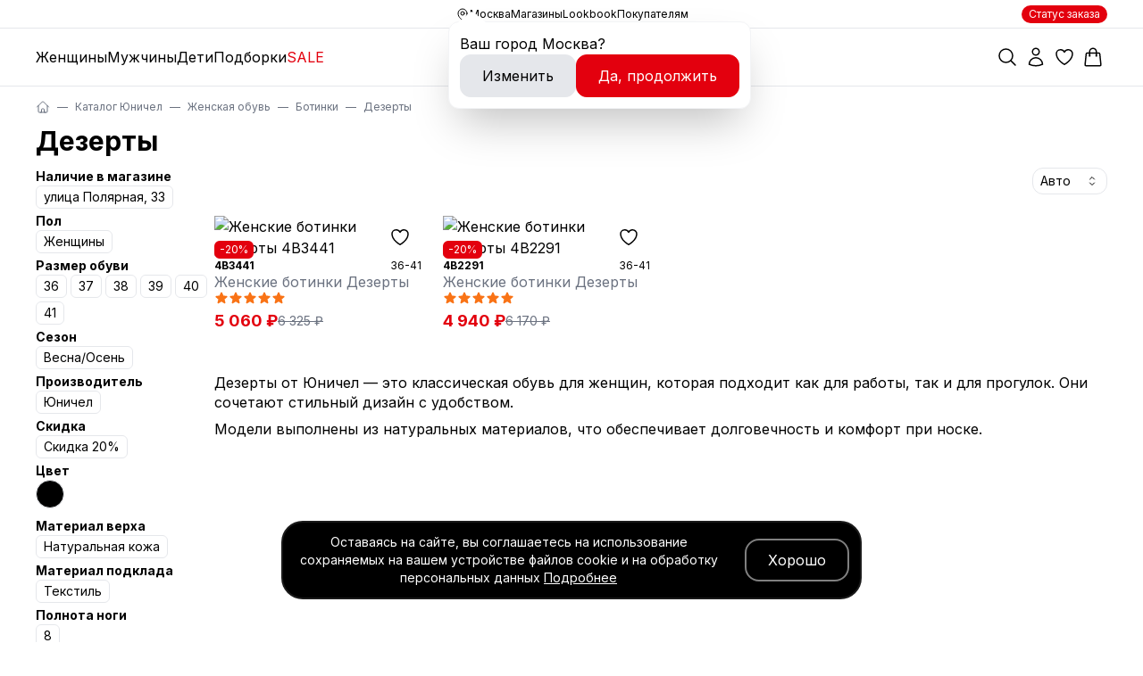

--- FILE ---
content_type: text/html; charset=utf-8
request_url: https://unichel-shop.ru/shoes/women/botinki/dezerty/
body_size: 30579
content:
<!DOCTYPE html><html lang="ru"><head><meta charSet="utf-8"/><script type="application/ld+json">{"@context":"https://schema.org","@type":"BreadcrumbList","itemListElement":[{"@type":"ListItem","position":1,"item":{"@id":"https://unichel-shop.ru/shoes","name":"Каталог Юничел"}},{"@type":"ListItem","position":2,"item":{"@id":"https://unichel-shop.ru/shoes/women/","name":"Женская обувь"}},{"@type":"ListItem","position":3,"item":{"@id":"https://unichel-shop.ru/shoes/women/botinki/","name":"Ботинки"}},{"@type":"ListItem","position":4,"item":{"@id":"https://unichel-shop.ruundefined","name":"Дезерты"}}]}</script><meta property="og:url" content="https://unichel-shop.ru/shoes/women/botinki/dezerty/"/><meta property="og:type" content="website"/><meta property="og:image:width" content="1280"/><meta property="og:image:height" content="1280"/><meta property="og:locale" content="ru_RU"/><meta property="og:site_name" content="Юничел"/><meta name="viewport" content="width=device-width, initial-scale=1" class="jsx-545194639"/><link rel="apple-touch-icon" sizes="180x180" href="/i/favicon/apple-touch-icon.png" class="jsx-545194639"/><link rel="icon" type="image/png" sizes="32x32" href="/i/favicon/favicon-32x32.png" class="jsx-545194639"/><link rel="icon" type="image/png" sizes="16x16" href="/i/favicon/favicon-16x16.png" class="jsx-545194639"/><link rel="manifest" href="/site.webmanifest" class="jsx-545194639"/><link rel="mask-icon" href="/i/favicon/safari-pinned-tab.svg" color="#000" class="jsx-545194639"/><meta name="apple-mobile-web-app-title" content="Юничел" class="jsx-545194639"/><meta name="application-name" content="Юничел" class="jsx-545194639"/><meta name="msapplication-TileColor" content="#fff" class="jsx-545194639"/><meta name="theme-color" content="#fff" class="jsx-545194639"/><meta name="yandex-verification" content="4ed19a01973c2227" class="jsx-545194639"/><title>Дезерты женские Юничел — стильная классика</title><meta name="robots" content="index,follow"/><meta name="description" content="Дезерты женские Юничел: элегантные модели для повседневной носки. Комфорт и качество!"/><meta property="og:title" content="Дезерты женские Юничел — стильная классика"/><meta property="og:description" content="Дезерты женские Юничел: элегантные модели для повседневной носки. Комфорт и качество!"/><meta property="og:image" content="https://data.unichel-shop.ru/upload/shop_1/7/6/2/group_762/group_762.jpg"/><meta property="og:image:alt" content="Дезерты женские Юничел — стильная классика"/><meta name="next-head-count" content="26"/><script>
            
   (function(r){window.r46=window.r46||function(){(r46.q=r46.q||[]).push(arguments)};var s=document.getElementsByTagName(r)[0],rs=document.createElement(r);rs.async=1;rs.src='//cdn.rees46.ru/v3.js';s.parentNode.insertBefore(rs,s);})('script');
  
            window.r46('init', 'e3db92f04c970aff8a632d0fb72a33');
      </script><script>
            
    (function(m,e,t,r,i,k,a){m[i]=m[i]||function(){(m[i].a=m[i].a||[]).push(arguments)};
    m[i].l=1*new Date();k=e.createElement(t),a=e.getElementsByTagName(t)[0],k.async=1,k.src=r,a.parentNode.insertBefore(k,a)})
    (window, document, "script", "https://mc.yandex.ru/metrika/tag.js", "ym");
  
            ym(46372269, "init", {
                clickmap:true,
                trackLinks:true,
                accurateTrackBounce:true,
                webvisor:true,
                ecommerce: 'dataLayer'
            });
      </script><noscript><div><img src="https://mc.yandex.ru/watch/46372269" style="position:absolute;left:-9999px" alt="" title=""/></div></noscript><script>
            
   var _tmr = window._tmr || (window._tmr = []);
_tmr.push({id: "3486200", type: "pageView", start: (new Date()).getTime()});
(function (d, w, id) {
  if (d.getElementById(id)) return;
  var ts = d.createElement("script"); ts.type = "text/javascript"; ts.async = true; ts.id = id;
  ts.src = "https://top-fwz1.mail.ru/js/code.js";
  var f = function () {var s = d.getElementsByTagName("script")[0]; s.parentNode.insertBefore(ts, s);};
  if (w.opera == "[object Opera]") { d.addEventListener("DOMContentLoaded", f, false); } else { f(); }
})(document, window, "tmr-code");
;
  
      </script><noscript><div><img src="https://top-fwz1.mail.ru/counter?id=3486200;js=na" style="position:absolute;left:-9999px" alt="Top.Mail.Ru"/></div></noscript><link rel="preload" href="/_next/static/media/21350d82a1f187e9-s.p.woff2" as="font" type="font/woff2" crossorigin="anonymous" data-next-font="size-adjust"/><link rel="preload" href="/_next/static/css/b479cc84b1d5eb29.css" as="style"/><link rel="stylesheet" href="/_next/static/css/b479cc84b1d5eb29.css" data-n-g=""/><link rel="preload" href="/_next/static/css/1de18903cb4a100a.css" as="style"/><link rel="stylesheet" href="/_next/static/css/1de18903cb4a100a.css" data-n-p=""/><noscript data-n-css=""></noscript><script defer="" nomodule="" src="/_next/static/chunks/polyfills-c67a75d1b6f99dc8.js"></script><script src="/_next/static/chunks/webpack-6ef43a8d4a395f49.js" defer=""></script><script src="/_next/static/chunks/framework-2c79e2a64abdb08b.js" defer=""></script><script src="/_next/static/chunks/main-1f8fddb125eb5a56.js" defer=""></script><script src="/_next/static/chunks/pages/_app-4f2a4e680f2d60f7.js" defer=""></script><script src="/_next/static/chunks/198-008987bdb56731df.js" defer=""></script><script src="/_next/static/chunks/451-f04a3743c137bc26.js" defer=""></script><script src="/_next/static/chunks/pages/shoes/%5B%5B...slug%5D%5D-43953ec245b439d1.js" defer=""></script><script src="/_next/static/kNYpxKNyGv-xYk0Y04AnG/_buildManifest.js" defer=""></script><script src="/_next/static/kNYpxKNyGv-xYk0Y04AnG/_ssgManifest.js" defer=""></script><style id="__jsx-545194639">:root{--font-inter:'__Inter_849b4f', '__Inter_Fallback_849b4f'}</style></head><body><div id="__next"><div class="jsx-545194639 __variable_849b4f font-sans"><div class="Layout_root___g0be"><header id="header" class="Layout_header__PzEyI"><div class="Header_list__MUORc"><div class="Header_city__5ne2N"><div class="Header_cityspan___pjOL" title="Москва"><svg xmlns="http://www.w3.org/2000/svg" fill="none" viewBox="0 0 24 24" stroke-width="1.5" stroke="currentColor" aria-hidden="true" data-slot="icon" class="w-4 h-4"><path stroke-linecap="round" stroke-linejoin="round" d="M15 10.5a3 3 0 1 1-6 0 3 3 0 0 1 6 0Z"></path><path stroke-linecap="round" stroke-linejoin="round" d="M19.5 10.5c0 7.142-7.5 11.25-7.5 11.25S4.5 17.642 4.5 10.5a7.5 7.5 0 1 1 15 0Z"></path></svg><span>Москва</span></div></div><div class=""><a class="Header_lnk__Hg0UW" title="Магазины" href="/store/">Магазины</a></div><div class="hidden sm:block"><a class="Header_lnk__Hg0UW" title="Lookbook" href="/lookbook/">Lookbook</a></div><div class="hidden sm:block"><a class="Header_lnk__Hg0UW" title="Покупателям" href="/info/">Покупателям</a></div><div class="Header_status__pRUd9"><a title="Статус заказа" class="Button_root__G_l9X Button_status__j497z" href="/status/">Статус заказа</a></div></div><div class="Header_root__lJ4cS"><div class="Header_menu__HImap"><div class="Header_mn__CsOEK"><a title="Женская обувь" class="outline-none" href="/shoes/women/">Женщины</a><a title="Мужская обувь" class="outline-none" href="/shoes/men/">Мужчины</a><a title="Для детей" class="outline-none" href="/shoes/kids/">Дети</a><a title="Подборки" class="outline-none" href="/shoes/podborki/">Подборки</a><a title="SALE" class="outline-none text-primary" href="/shoes/sale/">SALE</a></div><span class="Header_hiddenlg__uJaL0"><button class="Button_root__G_l9X Button_action__jpp8D" aria-label="Меню" title="Меню"><svg xmlns="http://www.w3.org/2000/svg" fill="none" viewBox="0 0 24 24" stroke-width="1.5" stroke="currentColor" aria-hidden="true" data-slot="icon" class="w-6 h-6"><path stroke-linecap="round" stroke-linejoin="round" d="M3.75 9h16.5m-16.5 6.75h16.5"></path></svg></button><button class="Button_root__G_l9X Button_action__jpp8D" aria-label="Поиск по каталогу" title="Поиск по каталогу"><svg xmlns="http://www.w3.org/2000/svg" fill="none" viewBox="0 0 24 24" stroke-width="1.5" stroke="currentColor" aria-hidden="true" data-slot="icon" class="w-6 h-6"><path stroke-linecap="round" stroke-linejoin="round" d="m21 21-5.197-5.197m0 0A7.5 7.5 0 1 0 5.196 5.196a7.5 7.5 0 0 0 10.607 10.607Z"></path></svg></button></span></div><div class="Header_logo__psTMY"><div class="Logo_root__Fe5yB"><a class="Logo_link__9xf_e" title="Интернет-магазин Юничел — крупнейший производитель обуви в России" href="/"><span class="Logo_text__HZBDs"><svg viewBox="0 0 584 80" fill="currentColor" xmlns="http://www.w3.org/2000/svg" class=""><path d="M70.15 0c23.41 0 42.387 17.909 42.387 40.001C112.537 62.091 93.56 80 70.151 80c-20.054 0-36.814-13.156-41.218-30.814h-9.387V78.61H0V3.698h19.546v29.423h8.89C31.896 14.312 49.233 0 70.15 0Zm174.13 3.562v51.463l44.69-51.463h19.478v75.542H288.97V27.738l-44.69 51.366h-19.455V3.562h19.455Zm242.56.09v16.054h-48.642v13.42h48.642v16.056h-48.642v13.42h48.642v16.054h-58.244l-9.944-.092V3.652h68.188Zm97.16.045V78.61h-19.546V19.765h-24.186L539.006 37.8c-1.284 33.057-13.972 40.854-40.284 40.854v-16.24c21.335-.406 21.335-8.49 22.692-25.422l.432-33.296H584Zm-441.023.001v29.423h44.534V3.698h19.546V78.61h-19.546V49.186h-44.534V78.61h-19.546V3.698h19.546Zm199.275 0 .001 15.888c.026 14.078.717 21.523 16.462 21.523 8.82 0 16.971-2.159 23.769-4.893V3.697h19.546V78.61h-19.546V52.777c-7.632 2.468-17.14 4.469-27.899 4.442-20.844-.05-31.224-13.086-31.224-35.117V3.697h18.891ZM70.151 17.388c-13.232 0-23.957 10.124-23.957 22.612 0 12.487 10.725 22.61 23.957 22.61C83.38 62.61 94.11 52.488 94.11 40S83.381 17.388 70.15 17.388Z"></path></svg></span></a></div></div><div class="Header_actions__fyXrR"><span class="Header_visiblelg___ZRFf"><button class="Button_root__G_l9X Button_action__jpp8D lg:hidden" aria-label="Поиск по каталогу" title="Поиск по каталогу"><svg xmlns="http://www.w3.org/2000/svg" fill="none" viewBox="0 0 24 24" stroke-width="1.5" stroke="currentColor" aria-hidden="true" data-slot="icon" class="w-6 h-6"><path stroke-linecap="round" stroke-linejoin="round" d="m21 21-5.197-5.197m0 0A7.5 7.5 0 1 0 5.196 5.196a7.5 7.5 0 0 0 10.607 10.607Z"></path></svg></button></span><button class="Button_root__G_l9X Button_action__jpp8D lg:hidden" aria-label="Мой профиль" title="Мой профиль"><svg xmlns="http://www.w3.org/2000/svg" fill="none" viewBox="0 0 24 24" stroke-width="1.5" stroke="currentColor" aria-hidden="true" data-slot="icon" class="w-6 h-6"><path stroke-linecap="round" stroke-linejoin="round" d="M15.75 6a3.75 3.75 0 1 1-7.5 0 3.75 3.75 0 0 1 7.5 0ZM4.501 20.118a7.5 7.5 0 0 1 14.998 0A17.933 17.933 0 0 1 12 21.75c-2.676 0-5.216-.584-7.499-1.632Z"></path></svg></button><a aria-label="Избранные товары" title="Избранные товары" class="Button_root__G_l9X Button_action__jpp8D" href="/fav/"><svg xmlns="http://www.w3.org/2000/svg" fill="none" viewBox="0 0 24 24" stroke-width="1.5" stroke="currentColor" aria-hidden="true" data-slot="icon" class="w-6 h-6"><path stroke-linecap="round" stroke-linejoin="round" d="M21 8.25c0-2.485-2.099-4.5-4.688-4.5-1.935 0-3.597 1.126-4.312 2.733-.715-1.607-2.377-2.733-4.313-2.733C5.1 3.75 3 5.765 3 8.25c0 7.22 9 12 9 12s9-4.78 9-12Z"></path></svg></a><button class="Button_root__G_l9X Button_action__jpp8D" aria-label="Корзина" title="Корзина"><svg xmlns="http://www.w3.org/2000/svg" fill="none" viewBox="0 0 24 24" stroke-width="1.5" stroke="currentColor" aria-hidden="true" data-slot="icon" class="w-6 h-6"><path stroke-linecap="round" stroke-linejoin="round" d="M15.75 10.5V6a3.75 3.75 0 1 0-7.5 0v4.5m11.356-1.993 1.263 12c.07.665-.45 1.243-1.119 1.243H4.25a1.125 1.125 0 0 1-1.12-1.243l1.264-12A1.125 1.125 0 0 1 5.513 7.5h12.974c.576 0 1.059.435 1.119 1.007ZM8.625 10.5a.375.375 0 1 1-.75 0 .375.375 0 0 1 .75 0Zm7.5 0a.375.375 0 1 1-.75 0 .375.375 0 0 1 .75 0Z"></path></svg></button></div></div></header><main class="Layout_main__UN2zV"><div class="Breadcrumbs_root__siidY" aria-label="Хлебные крошки"><ol><li><a title="Главная страница" aria-label="Главная страница" href="/"><span><svg xmlns="http://www.w3.org/2000/svg" fill="none" viewBox="0 0 24 24" stroke-width="1.5" stroke="currentColor" aria-hidden="true" data-slot="icon" class="w-4 h-4"><path stroke-linecap="round" stroke-linejoin="round" d="m2.25 12 8.954-8.955c.44-.439 1.152-.439 1.591 0L21.75 12M4.5 9.75v10.125c0 .621.504 1.125 1.125 1.125H9.75v-4.875c0-.621.504-1.125 1.125-1.125h2.25c.621 0 1.125.504 1.125 1.125V21h4.125c.621 0 1.125-.504 1.125-1.125V9.75M8.25 21h8.25"></path></svg></span></a></li><li><a title="Каталог Юничел" itemProp="item" aria-label="Каталог Юничел" href="/shoes/"><span>Каталог Юничел</span></a></li><li><a title="Женская обувь" itemProp="item" aria-label="Женская обувь" href="/shoes/women/"><span>Женская обувь</span></a></li><li><a title="Ботинки" itemProp="item" aria-label="Ботинки" href="/shoes/women/botinki/"><span>Ботинки</span></a></li><li><span>Дезерты</span></li></ol></div><div class="Layout_page__Cnqr3"><div class="Content_root__AepD9"><h1>Дезерты</h1><div class="R46Reccomend_root__vguEF"><div class="R46Reccomend_list__o_IeU R46Reccomend_listline__MwWu_"><div class="R46Reccomend_item__pkVed R46Reccomend_itemline__e5Hym"><div class="R46Reccomend_skeletonline__ZutVk"><div class="R46Reccomend_img__K5U8B"></div><div class="flex flex-col gap-1.5 grow"><div class="h-3 w-12 bg-gray-200 rounded-md animate-pulse"></div><div class="h-5 w-2/3 bg-gray-200 rounded-md animate-pulse"></div><div class="h-4 w-2/4 bg-gray-200 rounded-md animate-pulse"></div><div class="h-5 w-1/3 mt-1 bg-gray-200 rounded-md animate-pulse"></div></div></div></div><div class="R46Reccomend_item__pkVed R46Reccomend_itemline__e5Hym"><div class="R46Reccomend_skeletonline__ZutVk"><div class="R46Reccomend_img__K5U8B"></div><div class="flex flex-col gap-1.5 grow"><div class="h-3 w-12 bg-gray-200 rounded-md animate-pulse"></div><div class="h-5 w-2/3 bg-gray-200 rounded-md animate-pulse"></div><div class="h-4 w-2/4 bg-gray-200 rounded-md animate-pulse"></div><div class="h-5 w-1/3 mt-1 bg-gray-200 rounded-md animate-pulse"></div></div></div></div><div class="R46Reccomend_item__pkVed R46Reccomend_itemline__e5Hym"><div class="R46Reccomend_skeletonline__ZutVk"><div class="R46Reccomend_img__K5U8B"></div><div class="flex flex-col gap-1.5 grow"><div class="h-3 w-12 bg-gray-200 rounded-md animate-pulse"></div><div class="h-5 w-2/3 bg-gray-200 rounded-md animate-pulse"></div><div class="h-4 w-2/4 bg-gray-200 rounded-md animate-pulse"></div><div class="h-5 w-1/3 mt-1 bg-gray-200 rounded-md animate-pulse"></div></div></div></div><div class="R46Reccomend_item__pkVed R46Reccomend_itemline__e5Hym"><div class="R46Reccomend_skeletonline__ZutVk"><div class="R46Reccomend_img__K5U8B"></div><div class="flex flex-col gap-1.5 grow"><div class="h-3 w-12 bg-gray-200 rounded-md animate-pulse"></div><div class="h-5 w-2/3 bg-gray-200 rounded-md animate-pulse"></div><div class="h-4 w-2/4 bg-gray-200 rounded-md animate-pulse"></div><div class="h-5 w-1/3 mt-1 bg-gray-200 rounded-md animate-pulse"></div></div></div></div><div class="R46Reccomend_item__pkVed R46Reccomend_itemline__e5Hym"><div class="R46Reccomend_skeletonline__ZutVk"><div class="R46Reccomend_img__K5U8B"></div><div class="flex flex-col gap-1.5 grow"><div class="h-3 w-12 bg-gray-200 rounded-md animate-pulse"></div><div class="h-5 w-2/3 bg-gray-200 rounded-md animate-pulse"></div><div class="h-4 w-2/4 bg-gray-200 rounded-md animate-pulse"></div><div class="h-5 w-1/3 mt-1 bg-gray-200 rounded-md animate-pulse"></div></div></div></div><div class="R46Reccomend_item__pkVed R46Reccomend_itemline__e5Hym"><div class="R46Reccomend_skeletonline__ZutVk"><div class="R46Reccomend_img__K5U8B"></div><div class="flex flex-col gap-1.5 grow"><div class="h-3 w-12 bg-gray-200 rounded-md animate-pulse"></div><div class="h-5 w-2/3 bg-gray-200 rounded-md animate-pulse"></div><div class="h-4 w-2/4 bg-gray-200 rounded-md animate-pulse"></div><div class="h-5 w-1/3 mt-1 bg-gray-200 rounded-md animate-pulse"></div></div></div></div><div class="R46Reccomend_item__pkVed R46Reccomend_itemline__e5Hym"><div class="R46Reccomend_skeletonline__ZutVk"><div class="R46Reccomend_img__K5U8B"></div><div class="flex flex-col gap-1.5 grow"><div class="h-3 w-12 bg-gray-200 rounded-md animate-pulse"></div><div class="h-5 w-2/3 bg-gray-200 rounded-md animate-pulse"></div><div class="h-4 w-2/4 bg-gray-200 rounded-md animate-pulse"></div><div class="h-5 w-1/3 mt-1 bg-gray-200 rounded-md animate-pulse"></div></div></div></div><div class="R46Reccomend_item__pkVed R46Reccomend_itemline__e5Hym"><div class="R46Reccomend_skeletonline__ZutVk"><div class="R46Reccomend_img__K5U8B"></div><div class="flex flex-col gap-1.5 grow"><div class="h-3 w-12 bg-gray-200 rounded-md animate-pulse"></div><div class="h-5 w-2/3 bg-gray-200 rounded-md animate-pulse"></div><div class="h-4 w-2/4 bg-gray-200 rounded-md animate-pulse"></div><div class="h-5 w-1/3 mt-1 bg-gray-200 rounded-md animate-pulse"></div></div></div></div><div class="R46Reccomend_item__pkVed R46Reccomend_itemline__e5Hym"><div class="R46Reccomend_skeletonline__ZutVk"><div class="R46Reccomend_img__K5U8B"></div><div class="flex flex-col gap-1.5 grow"><div class="h-3 w-12 bg-gray-200 rounded-md animate-pulse"></div><div class="h-5 w-2/3 bg-gray-200 rounded-md animate-pulse"></div><div class="h-4 w-2/4 bg-gray-200 rounded-md animate-pulse"></div><div class="h-5 w-1/3 mt-1 bg-gray-200 rounded-md animate-pulse"></div></div></div></div><div class="R46Reccomend_item__pkVed R46Reccomend_itemline__e5Hym"><div class="R46Reccomend_skeletonline__ZutVk"><div class="R46Reccomend_img__K5U8B"></div><div class="flex flex-col gap-1.5 grow"><div class="h-3 w-12 bg-gray-200 rounded-md animate-pulse"></div><div class="h-5 w-2/3 bg-gray-200 rounded-md animate-pulse"></div><div class="h-4 w-2/4 bg-gray-200 rounded-md animate-pulse"></div><div class="h-5 w-1/3 mt-1 bg-gray-200 rounded-md animate-pulse"></div></div></div></div><div class="R46Reccomend_item__pkVed R46Reccomend_itemline__e5Hym"><div class="R46Reccomend_skeletonline__ZutVk"><div class="R46Reccomend_img__K5U8B"></div><div class="flex flex-col gap-1.5 grow"><div class="h-3 w-12 bg-gray-200 rounded-md animate-pulse"></div><div class="h-5 w-2/3 bg-gray-200 rounded-md animate-pulse"></div><div class="h-4 w-2/4 bg-gray-200 rounded-md animate-pulse"></div><div class="h-5 w-1/3 mt-1 bg-gray-200 rounded-md animate-pulse"></div></div></div></div><div class="R46Reccomend_item__pkVed R46Reccomend_itemline__e5Hym"><div class="R46Reccomend_skeletonline__ZutVk"><div class="R46Reccomend_img__K5U8B"></div><div class="flex flex-col gap-1.5 grow"><div class="h-3 w-12 bg-gray-200 rounded-md animate-pulse"></div><div class="h-5 w-2/3 bg-gray-200 rounded-md animate-pulse"></div><div class="h-4 w-2/4 bg-gray-200 rounded-md animate-pulse"></div><div class="h-5 w-1/3 mt-1 bg-gray-200 rounded-md animate-pulse"></div></div></div></div></div></div><div class="CatalogPage_root__MFzYw"><div class="CatalogPage_aside__uSa_g"><div class="CatalogPage_ffull__uXQaN CatalogPage_ffulldeactive__oXpYc"><div class="pb-12 lg:pb-0"><div class="CatalogFilter_root__BiShW"><div class="CatalogFilter_group__195gD"><div class="CatalogFilter_title__YQ2vb">Наличие в магазине</div><div style="position:relative;overflow:hidden;width:100%;height:auto;min-height:0;max-height:200px"><div style="position:relative;overflow:hidden;-webkit-overflow-scrolling:touch;margin-right:0;margin-bottom:0;min-height:0;max-height:200px"><div class="CatalogFilter_item__1aj0t" title="улица Полярная, 33">улица Полярная, 33</div></div><div style="position:absolute;height:6px;display:none;right:2px;bottom:2px;left:2px;border-radius:3px"><div style="position:relative;display:block;height:100%;cursor:pointer;border-radius:inherit;background-color:rgba(0,0,0,.2)"></div></div><div style="position:absolute;width:6px;display:none;right:2px;bottom:2px;top:2px;border-radius:3px"><div style="position:relative;display:block;width:100%;cursor:pointer;border-radius:inherit;background-color:rgba(0,0,0,.2)"></div></div></div></div><div class="CatalogFilter_group__195gD"><div class="CatalogFilter_title__YQ2vb">Пол</div><div style="position:relative;overflow:hidden;width:100%;height:auto;min-height:0;max-height:200px"><div style="position:relative;overflow:hidden;-webkit-overflow-scrolling:touch;margin-right:0;margin-bottom:0;min-height:0;max-height:200px"><div class="CatalogFilter_item__1aj0t" title="Женщины">Женщины</div></div><div style="position:absolute;height:6px;display:none;right:2px;bottom:2px;left:2px;border-radius:3px"><div style="position:relative;display:block;height:100%;cursor:pointer;border-radius:inherit;background-color:rgba(0,0,0,.2)"></div></div><div style="position:absolute;width:6px;display:none;right:2px;bottom:2px;top:2px;border-radius:3px"><div style="position:relative;display:block;width:100%;cursor:pointer;border-radius:inherit;background-color:rgba(0,0,0,.2)"></div></div></div></div><div class="CatalogFilter_group__195gD"><div class="CatalogFilter_title__YQ2vb">Размер обуви</div><div style="position:relative;overflow:hidden;width:100%;height:auto;min-height:0;max-height:200px"><div style="position:relative;overflow:hidden;-webkit-overflow-scrolling:touch;margin-right:0;margin-bottom:0;min-height:0;max-height:200px"><div class="CatalogFilter_item__1aj0t" title="36">36</div><div class="CatalogFilter_item__1aj0t" title="37">37</div><div class="CatalogFilter_item__1aj0t" title="38">38</div><div class="CatalogFilter_item__1aj0t" title="39">39</div><div class="CatalogFilter_item__1aj0t" title="40">40</div><div class="CatalogFilter_item__1aj0t" title="41">41</div></div><div style="position:absolute;height:6px;display:none;right:2px;bottom:2px;left:2px;border-radius:3px"><div style="position:relative;display:block;height:100%;cursor:pointer;border-radius:inherit;background-color:rgba(0,0,0,.2)"></div></div><div style="position:absolute;width:6px;display:none;right:2px;bottom:2px;top:2px;border-radius:3px"><div style="position:relative;display:block;width:100%;cursor:pointer;border-radius:inherit;background-color:rgba(0,0,0,.2)"></div></div></div></div><div class="CatalogFilter_group__195gD"><div class="CatalogFilter_title__YQ2vb">Сезон</div><div style="position:relative;overflow:hidden;width:100%;height:auto;min-height:0;max-height:200px"><div style="position:relative;overflow:hidden;-webkit-overflow-scrolling:touch;margin-right:0;margin-bottom:0;min-height:0;max-height:200px"><div class="CatalogFilter_item__1aj0t" title="Весна/Осень">Весна/Осень</div></div><div style="position:absolute;height:6px;display:none;right:2px;bottom:2px;left:2px;border-radius:3px"><div style="position:relative;display:block;height:100%;cursor:pointer;border-radius:inherit;background-color:rgba(0,0,0,.2)"></div></div><div style="position:absolute;width:6px;display:none;right:2px;bottom:2px;top:2px;border-radius:3px"><div style="position:relative;display:block;width:100%;cursor:pointer;border-radius:inherit;background-color:rgba(0,0,0,.2)"></div></div></div></div><div class="CatalogFilter_group__195gD"><div class="CatalogFilter_title__YQ2vb">Производитель</div><div style="position:relative;overflow:hidden;width:100%;height:auto;min-height:0;max-height:200px"><div style="position:relative;overflow:hidden;-webkit-overflow-scrolling:touch;margin-right:0;margin-bottom:0;min-height:0;max-height:200px"><div class="CatalogFilter_item__1aj0t" title="Юничел">Юничел</div></div><div style="position:absolute;height:6px;display:none;right:2px;bottom:2px;left:2px;border-radius:3px"><div style="position:relative;display:block;height:100%;cursor:pointer;border-radius:inherit;background-color:rgba(0,0,0,.2)"></div></div><div style="position:absolute;width:6px;display:none;right:2px;bottom:2px;top:2px;border-radius:3px"><div style="position:relative;display:block;width:100%;cursor:pointer;border-radius:inherit;background-color:rgba(0,0,0,.2)"></div></div></div></div><div class="CatalogFilter_group__195gD"><div class="CatalogFilter_title__YQ2vb">Скидка</div><div style="position:relative;overflow:hidden;width:100%;height:auto;min-height:0;max-height:200px"><div style="position:relative;overflow:hidden;-webkit-overflow-scrolling:touch;margin-right:0;margin-bottom:0;min-height:0;max-height:200px"><div class="CatalogFilter_item__1aj0t" title="Скидка 20%">Скидка 20%</div></div><div style="position:absolute;height:6px;display:none;right:2px;bottom:2px;left:2px;border-radius:3px"><div style="position:relative;display:block;height:100%;cursor:pointer;border-radius:inherit;background-color:rgba(0,0,0,.2)"></div></div><div style="position:absolute;width:6px;display:none;right:2px;bottom:2px;top:2px;border-radius:3px"><div style="position:relative;display:block;width:100%;cursor:pointer;border-radius:inherit;background-color:rgba(0,0,0,.2)"></div></div></div></div><div class="CatalogFilter_group__195gD"><div class="CatalogFilter_title__YQ2vb">Цвет</div><div style="position:relative;overflow:hidden;width:100%;height:auto;min-height:0;max-height:200px"><div style="position:relative;overflow:hidden;-webkit-overflow-scrolling:touch;margin-right:0;margin-bottom:0;min-height:0;max-height:200px"><div class="CatalogFilter_item__1aj0t CatalogFilter_color__vRkIM" style="background:#000" title="Черный"></div></div><div style="position:absolute;height:6px;display:none;right:2px;bottom:2px;left:2px;border-radius:3px"><div style="position:relative;display:block;height:100%;cursor:pointer;border-radius:inherit;background-color:rgba(0,0,0,.2)"></div></div><div style="position:absolute;width:6px;display:none;right:2px;bottom:2px;top:2px;border-radius:3px"><div style="position:relative;display:block;width:100%;cursor:pointer;border-radius:inherit;background-color:rgba(0,0,0,.2)"></div></div></div></div><div class="CatalogFilter_group__195gD"><div class="CatalogFilter_title__YQ2vb">Материал верха</div><div style="position:relative;overflow:hidden;width:100%;height:auto;min-height:0;max-height:200px"><div style="position:relative;overflow:hidden;-webkit-overflow-scrolling:touch;margin-right:0;margin-bottom:0;min-height:0;max-height:200px"><div class="CatalogFilter_item__1aj0t" title="Натуральная кожа">Натуральная кожа</div></div><div style="position:absolute;height:6px;display:none;right:2px;bottom:2px;left:2px;border-radius:3px"><div style="position:relative;display:block;height:100%;cursor:pointer;border-radius:inherit;background-color:rgba(0,0,0,.2)"></div></div><div style="position:absolute;width:6px;display:none;right:2px;bottom:2px;top:2px;border-radius:3px"><div style="position:relative;display:block;width:100%;cursor:pointer;border-radius:inherit;background-color:rgba(0,0,0,.2)"></div></div></div></div><div class="CatalogFilter_group__195gD"><div class="CatalogFilter_title__YQ2vb">Материал подклада</div><div style="position:relative;overflow:hidden;width:100%;height:auto;min-height:0;max-height:200px"><div style="position:relative;overflow:hidden;-webkit-overflow-scrolling:touch;margin-right:0;margin-bottom:0;min-height:0;max-height:200px"><div class="CatalogFilter_item__1aj0t" title="Текстиль">Текстиль</div></div><div style="position:absolute;height:6px;display:none;right:2px;bottom:2px;left:2px;border-radius:3px"><div style="position:relative;display:block;height:100%;cursor:pointer;border-radius:inherit;background-color:rgba(0,0,0,.2)"></div></div><div style="position:absolute;width:6px;display:none;right:2px;bottom:2px;top:2px;border-radius:3px"><div style="position:relative;display:block;width:100%;cursor:pointer;border-radius:inherit;background-color:rgba(0,0,0,.2)"></div></div></div></div><div class="CatalogFilter_group__195gD CatalogFilter_hide__JD8_D"><div class="CatalogFilter_title__YQ2vb">Коллекция</div><div style="position:relative;overflow:hidden;width:100%;height:auto;min-height:0;max-height:200px"><div style="position:relative;overflow:hidden;-webkit-overflow-scrolling:touch;margin-right:0;margin-bottom:0;min-height:0;max-height:200px"><div class="CatalogFilter_item__1aj0t" title="Весна-Лето 2023">Весна-Лето 2023</div><div class="CatalogFilter_item__1aj0t" title="Весна-Лето 2024">Весна-Лето 2024</div></div><div style="position:absolute;height:6px;display:none;right:2px;bottom:2px;left:2px;border-radius:3px"><div style="position:relative;display:block;height:100%;cursor:pointer;border-radius:inherit;background-color:rgba(0,0,0,.2)"></div></div><div style="position:absolute;width:6px;display:none;right:2px;bottom:2px;top:2px;border-radius:3px"><div style="position:relative;display:block;width:100%;cursor:pointer;border-radius:inherit;background-color:rgba(0,0,0,.2)"></div></div></div></div><div class="CatalogFilter_group__195gD"><div class="CatalogFilter_title__YQ2vb">Полнота ноги</div><div style="position:relative;overflow:hidden;width:100%;height:auto;min-height:0;max-height:200px"><div style="position:relative;overflow:hidden;-webkit-overflow-scrolling:touch;margin-right:0;margin-bottom:0;min-height:0;max-height:200px"><div class="CatalogFilter_item__1aj0t" title="8">8</div></div><div style="position:absolute;height:6px;display:none;right:2px;bottom:2px;left:2px;border-radius:3px"><div style="position:relative;display:block;height:100%;cursor:pointer;border-radius:inherit;background-color:rgba(0,0,0,.2)"></div></div><div style="position:absolute;width:6px;display:none;right:2px;bottom:2px;top:2px;border-radius:3px"><div style="position:relative;display:block;width:100%;cursor:pointer;border-radius:inherit;background-color:rgba(0,0,0,.2)"></div></div></div></div></div></div><div class="CatalogPage_fbutton3__mr0Pb"><button class="Button_root__G_l9X w-full"><svg xmlns="http://www.w3.org/2000/svg" fill="none" viewBox="0 0 24 24" stroke-width="1.5" stroke="currentColor" aria-hidden="true" data-slot="icon" class="w-4 h-4"><path stroke-linecap="round" stroke-linejoin="round" d="m4.5 12.75 6 6 9-13.5"></path></svg> Показать</button></div></div></div><div class="CatalogPage_content__wJ0M_"><div class="CatalogPage_filtersort__bhZNi"><div class="CatalogPage_ffiltersort__1BreR"></div><div class="CatalogPage_cfiltersort__AYsYT"><div class="CatalogPage_fbutton__NYuqs"><button class="Button_root__G_l9X Button_filter__PGV5a"><svg xmlns="http://www.w3.org/2000/svg" fill="none" viewBox="0 0 24 24" stroke-width="1.5" stroke="currentColor" aria-hidden="true" data-slot="icon" class="w-4 h-4"><path stroke-linecap="round" stroke-linejoin="round" d="M12 3c2.755 0 5.455.232 8.083.678.533.09.917.556.917 1.096v1.044a2.25 2.25 0 0 1-.659 1.591l-5.432 5.432a2.25 2.25 0 0 0-.659 1.591v2.927a2.25 2.25 0 0 1-1.244 2.013L9.75 21v-6.568a2.25 2.25 0 0 0-.659-1.591L3.659 7.409A2.25 2.25 0 0 1 3 5.818V4.774c0-.54.384-1.006.917-1.096A48.32 48.32 0 0 1 12 3Z"></path></svg> Фильтры</button></div><div class="CatalogPage_sfiltersort__Gitk1"><div class="relative"><button class="relative w-full cursor-pointer rounded-xl bg-white px-2 py-1 pr-10 text-left text-sm border" id="headlessui-listbox-button-:R1l3bb8j6:" type="button" aria-haspopup="listbox" aria-expanded="false" data-headlessui-state=""><span class="block truncate">Авто</span><span class="pointer-events-none absolute inset-y-0 right-0 flex items-center pr-2"><svg xmlns="http://www.w3.org/2000/svg" fill="none" viewBox="0 0 24 24" stroke-width="1.5" stroke="currentColor" aria-hidden="true" data-slot="icon" class="w-4 h-4"><path stroke-linecap="round" stroke-linejoin="round" d="M8.25 15 12 18.75 15.75 15m-7.5-6L12 5.25 15.75 9"></path></svg></span></button></div></div></div></div><div class="CatalogProductCardList_root__kHas1"><div class="ProductCard_root__k_kQw"><div class="ProductCard_image__F3ob6"><a class="ProductCard_linkthumb__99cId" title="Женские ботинки Дезерты 4B3441" href="/shoes/women/botinki/dezerty/4b3441/"><div class="ProductCard_thumb__6kVLG"><div class="Img_cont__JWqDO ProductCard_img___qIVM"><img alt="Женские ботинки Дезерты 4B3441" title="Женские ботинки Дезерты 4B3441" loading="lazy" width="250" height="250" decoding="async" data-nimg="1" class="Img_img__CxxOF ProductCard_img___qIVM" style="color:transparent" src="https://data.unichel-shop.ru/upload/shop_1/7/8/7/item_78704/small_item_image78704.jpg"/></div></div><div class="ProductCard_labels__8QLYD"><span class="ProductCard_discount__5w9fZ">-20%</span></div></a><span class="ProductCard_fav__slgAP"><button class="Button_root__G_l9X Button_action__jpp8D" aria-label="Избранные товары" title="Избранные товары"><svg xmlns="http://www.w3.org/2000/svg" fill="none" viewBox="0 0 24 24" stroke-width="1.5" stroke="currentColor" aria-hidden="true" data-slot="icon" class="w-6 h-6"><path stroke-linecap="round" stroke-linejoin="round" d="M21 8.25c0-2.485-2.099-4.5-4.688-4.5-1.935 0-3.597 1.126-4.312 2.733-.715-1.607-2.377-2.733-4.313-2.733C5.1 3.75 3 5.765 3 8.25c0 7.22 9 12 9 12s9-4.78 9-12Z"></path></svg></button></span></div><div class="ProductCard_data__RGHUE"><div class="ProductCard_summary__mv8_4"><div class="ProductCard_op__1ttnz"><div class="ProductCard_marking__0Tw_7">4B3441</div><div class="ProductCard_size__QBgdk">36-41</div></div><div class="ProductCard_name__I5gjH"><a title="Женские ботинки Дезерты 4B3441" href="/shoes/women/botinki/dezerty/4b3441/">Женские ботинки Дезерты</a></div></div><div><div class="Stars_root__k9E0r"><svg xmlns="http://www.w3.org/2000/svg" viewBox="0 0 24 24" fill="currentColor" aria-hidden="true" data-slot="icon" class="Stars_star__VKGuM"><path fill-rule="evenodd" d="M10.788 3.21c.448-1.077 1.976-1.077 2.424 0l2.082 5.006 5.404.434c1.164.093 1.636 1.545.749 2.305l-4.117 3.527 1.257 5.273c.271 1.136-.964 2.033-1.96 1.425L12 18.354 7.373 21.18c-.996.608-2.231-.29-1.96-1.425l1.257-5.273-4.117-3.527c-.887-.76-.415-2.212.749-2.305l5.404-.434 2.082-5.005Z" clip-rule="evenodd"></path></svg><svg xmlns="http://www.w3.org/2000/svg" viewBox="0 0 24 24" fill="currentColor" aria-hidden="true" data-slot="icon" class="Stars_star__VKGuM"><path fill-rule="evenodd" d="M10.788 3.21c.448-1.077 1.976-1.077 2.424 0l2.082 5.006 5.404.434c1.164.093 1.636 1.545.749 2.305l-4.117 3.527 1.257 5.273c.271 1.136-.964 2.033-1.96 1.425L12 18.354 7.373 21.18c-.996.608-2.231-.29-1.96-1.425l1.257-5.273-4.117-3.527c-.887-.76-.415-2.212.749-2.305l5.404-.434 2.082-5.005Z" clip-rule="evenodd"></path></svg><svg xmlns="http://www.w3.org/2000/svg" viewBox="0 0 24 24" fill="currentColor" aria-hidden="true" data-slot="icon" class="Stars_star__VKGuM"><path fill-rule="evenodd" d="M10.788 3.21c.448-1.077 1.976-1.077 2.424 0l2.082 5.006 5.404.434c1.164.093 1.636 1.545.749 2.305l-4.117 3.527 1.257 5.273c.271 1.136-.964 2.033-1.96 1.425L12 18.354 7.373 21.18c-.996.608-2.231-.29-1.96-1.425l1.257-5.273-4.117-3.527c-.887-.76-.415-2.212.749-2.305l5.404-.434 2.082-5.005Z" clip-rule="evenodd"></path></svg><svg xmlns="http://www.w3.org/2000/svg" viewBox="0 0 24 24" fill="currentColor" aria-hidden="true" data-slot="icon" class="Stars_star__VKGuM"><path fill-rule="evenodd" d="M10.788 3.21c.448-1.077 1.976-1.077 2.424 0l2.082 5.006 5.404.434c1.164.093 1.636 1.545.749 2.305l-4.117 3.527 1.257 5.273c.271 1.136-.964 2.033-1.96 1.425L12 18.354 7.373 21.18c-.996.608-2.231-.29-1.96-1.425l1.257-5.273-4.117-3.527c-.887-.76-.415-2.212.749-2.305l5.404-.434 2.082-5.005Z" clip-rule="evenodd"></path></svg><svg xmlns="http://www.w3.org/2000/svg" viewBox="0 0 24 24" fill="currentColor" aria-hidden="true" data-slot="icon" class="Stars_star__VKGuM"><path fill-rule="evenodd" d="M10.788 3.21c.448-1.077 1.976-1.077 2.424 0l2.082 5.006 5.404.434c1.164.093 1.636 1.545.749 2.305l-4.117 3.527 1.257 5.273c.271 1.136-.964 2.033-1.96 1.425L12 18.354 7.373 21.18c-.996.608-2.231-.29-1.96-1.425l1.257-5.273-4.117-3.527c-.887-.76-.415-2.212.749-2.305l5.404-.434 2.082-5.005Z" clip-rule="evenodd"></path></svg></div></div><div class="ProductCard_price__eu3V8"><span class="ProductCard_pcurrent__q2Hjw">5 060 ₽</span><span class="ProductCard_pold__7d8HG">6 325 ₽</span></div></div></div><div class="ProductCard_root__k_kQw"><div class="ProductCard_image__F3ob6"><a class="ProductCard_linkthumb__99cId" title="Женские ботинки Дезерты 4B2291" href="/shoes/women/botinki/dezerty/4b2291/"><div class="ProductCard_thumb__6kVLG"><div class="Img_cont__JWqDO ProductCard_img___qIVM"><img alt="Женские ботинки Дезерты 4B2291" title="Женские ботинки Дезерты 4B2291" loading="lazy" width="250" height="250" decoding="async" data-nimg="1" class="Img_img__CxxOF ProductCard_img___qIVM" style="color:transparent" src="https://data.unichel-shop.ru/upload/shop_1/6/4/9/item_64933/small_item_image64933.jpg"/></div></div><div class="ProductCard_labels__8QLYD"><span class="ProductCard_discount__5w9fZ">-20%</span></div></a><span class="ProductCard_fav__slgAP"><button class="Button_root__G_l9X Button_action__jpp8D" aria-label="Избранные товары" title="Избранные товары"><svg xmlns="http://www.w3.org/2000/svg" fill="none" viewBox="0 0 24 24" stroke-width="1.5" stroke="currentColor" aria-hidden="true" data-slot="icon" class="w-6 h-6"><path stroke-linecap="round" stroke-linejoin="round" d="M21 8.25c0-2.485-2.099-4.5-4.688-4.5-1.935 0-3.597 1.126-4.312 2.733-.715-1.607-2.377-2.733-4.313-2.733C5.1 3.75 3 5.765 3 8.25c0 7.22 9 12 9 12s9-4.78 9-12Z"></path></svg></button></span></div><div class="ProductCard_data__RGHUE"><div class="ProductCard_summary__mv8_4"><div class="ProductCard_op__1ttnz"><div class="ProductCard_marking__0Tw_7">4B2291</div><div class="ProductCard_size__QBgdk">36-41</div></div><div class="ProductCard_name__I5gjH"><a title="Женские ботинки Дезерты 4B2291" href="/shoes/women/botinki/dezerty/4b2291/">Женские ботинки Дезерты</a></div></div><div><div class="Stars_root__k9E0r"><svg xmlns="http://www.w3.org/2000/svg" viewBox="0 0 24 24" fill="currentColor" aria-hidden="true" data-slot="icon" class="Stars_star__VKGuM"><path fill-rule="evenodd" d="M10.788 3.21c.448-1.077 1.976-1.077 2.424 0l2.082 5.006 5.404.434c1.164.093 1.636 1.545.749 2.305l-4.117 3.527 1.257 5.273c.271 1.136-.964 2.033-1.96 1.425L12 18.354 7.373 21.18c-.996.608-2.231-.29-1.96-1.425l1.257-5.273-4.117-3.527c-.887-.76-.415-2.212.749-2.305l5.404-.434 2.082-5.005Z" clip-rule="evenodd"></path></svg><svg xmlns="http://www.w3.org/2000/svg" viewBox="0 0 24 24" fill="currentColor" aria-hidden="true" data-slot="icon" class="Stars_star__VKGuM"><path fill-rule="evenodd" d="M10.788 3.21c.448-1.077 1.976-1.077 2.424 0l2.082 5.006 5.404.434c1.164.093 1.636 1.545.749 2.305l-4.117 3.527 1.257 5.273c.271 1.136-.964 2.033-1.96 1.425L12 18.354 7.373 21.18c-.996.608-2.231-.29-1.96-1.425l1.257-5.273-4.117-3.527c-.887-.76-.415-2.212.749-2.305l5.404-.434 2.082-5.005Z" clip-rule="evenodd"></path></svg><svg xmlns="http://www.w3.org/2000/svg" viewBox="0 0 24 24" fill="currentColor" aria-hidden="true" data-slot="icon" class="Stars_star__VKGuM"><path fill-rule="evenodd" d="M10.788 3.21c.448-1.077 1.976-1.077 2.424 0l2.082 5.006 5.404.434c1.164.093 1.636 1.545.749 2.305l-4.117 3.527 1.257 5.273c.271 1.136-.964 2.033-1.96 1.425L12 18.354 7.373 21.18c-.996.608-2.231-.29-1.96-1.425l1.257-5.273-4.117-3.527c-.887-.76-.415-2.212.749-2.305l5.404-.434 2.082-5.005Z" clip-rule="evenodd"></path></svg><svg xmlns="http://www.w3.org/2000/svg" viewBox="0 0 24 24" fill="currentColor" aria-hidden="true" data-slot="icon" class="Stars_star__VKGuM"><path fill-rule="evenodd" d="M10.788 3.21c.448-1.077 1.976-1.077 2.424 0l2.082 5.006 5.404.434c1.164.093 1.636 1.545.749 2.305l-4.117 3.527 1.257 5.273c.271 1.136-.964 2.033-1.96 1.425L12 18.354 7.373 21.18c-.996.608-2.231-.29-1.96-1.425l1.257-5.273-4.117-3.527c-.887-.76-.415-2.212.749-2.305l5.404-.434 2.082-5.005Z" clip-rule="evenodd"></path></svg><svg xmlns="http://www.w3.org/2000/svg" viewBox="0 0 24 24" fill="currentColor" aria-hidden="true" data-slot="icon" class="Stars_star__VKGuM"><path fill-rule="evenodd" d="M10.788 3.21c.448-1.077 1.976-1.077 2.424 0l2.082 5.006 5.404.434c1.164.093 1.636 1.545.749 2.305l-4.117 3.527 1.257 5.273c.271 1.136-.964 2.033-1.96 1.425L12 18.354 7.373 21.18c-.996.608-2.231-.29-1.96-1.425l1.257-5.273-4.117-3.527c-.887-.76-.415-2.212.749-2.305l5.404-.434 2.082-5.005Z" clip-rule="evenodd"></path></svg></div></div><div class="ProductCard_price__eu3V8"><span class="ProductCard_pcurrent__q2Hjw">4 940 ₽</span><span class="ProductCard_pold__7d8HG">6 170 ₽</span></div></div></div></div><div class="CatalogPage_description__sfuQ5"><p>Дезерты от Юничел — это классическая обувь для женщин, которая подходит как для работы, так и для прогулок. Они сочетают стильный дизайн с удобством.</p><p>Модели выполнены из натуральных материалов, что обеспечивает долговечность и комфорт при носке.</p></div></div></div></div></div></main><footer class="Layout_footer__2g8pV"><div class="Footer_root__r3DO1"><div class="Footer_top__pn8gD"><div class="Footer_section__q9tLQ"><div><div class="Logo_root__Fe5yB"><span class="Logo_link__9xf_e"><span class="Logo_text__HZBDs"><svg viewBox="0 0 584 80" fill="currentColor" xmlns="http://www.w3.org/2000/svg" class="text-gray-700"><path d="M70.15 0c23.41 0 42.387 17.909 42.387 40.001C112.537 62.091 93.56 80 70.151 80c-20.054 0-36.814-13.156-41.218-30.814h-9.387V78.61H0V3.698h19.546v29.423h8.89C31.896 14.312 49.233 0 70.15 0Zm174.13 3.562v51.463l44.69-51.463h19.478v75.542H288.97V27.738l-44.69 51.366h-19.455V3.562h19.455Zm242.56.09v16.054h-48.642v13.42h48.642v16.056h-48.642v13.42h48.642v16.054h-58.244l-9.944-.092V3.652h68.188Zm97.16.045V78.61h-19.546V19.765h-24.186L539.006 37.8c-1.284 33.057-13.972 40.854-40.284 40.854v-16.24c21.335-.406 21.335-8.49 22.692-25.422l.432-33.296H584Zm-441.023.001v29.423h44.534V3.698h19.546V78.61h-19.546V49.186h-44.534V78.61h-19.546V3.698h19.546Zm199.275 0 .001 15.888c.026 14.078.717 21.523 16.462 21.523 8.82 0 16.971-2.159 23.769-4.893V3.697h19.546V78.61h-19.546V52.777c-7.632 2.468-17.14 4.469-27.899 4.442-20.844-.05-31.224-13.086-31.224-35.117V3.697h18.891ZM70.151 17.388c-13.232 0-23.957 10.124-23.957 22.612 0 12.487 10.725 22.61 23.957 22.61C83.38 62.61 94.11 52.488 94.11 40S83.381 17.388 70.15 17.388Z"></path></svg></span></span></div></div><div class="Footer_hd__NOHp4"><div class="Footer_phone__FtWHX"><a title="Позвонить +73517495854" href="tel:+73517495854">+7 (351) 749-58-54</a><div class="text-xs text-gray-700">интернет-магазин<br/>пн&ndash;пт: 8:30 до 17:00 (МСК +2)<br/>сб&ndash;вс: выходной</div></div></div><div class="Footer_social__fPbPi"><a target="_blank" rel="nofollow noopener" aria-label="Юничел в ВК" title="Юничел в ВК" href="https://vk.com/unichel"><svg xmlns="http://www.w3.org/2000/svg" fill="currentColor" width="24" height="15" fill-rule="evenodd" clip-rule="evenodd"><path d="M22.72 1.688c.167-.53 0-.914-.738-.914h-2.455c-.619 0-.905.337-1.072.697 0 0-1.263 3.075-3.026 5.069-.572.576-.834.768-1.144.768-.167 0-.381-.192-.381-.72V1.663c0-.625-.19-.913-.715-.913h-3.86c-.382 0-.62.288-.62.577 0 .6.881.744.976 2.426v3.653c0 .793-.14.938-.453.938-.833 0-2.859-3.1-4.074-6.63-.236-.7-.476-.964-1.096-.964H1.584c-.715 0-.834.336-.834.697 0 .648.834 3.915 3.884 8.239 2.026 2.953 4.909 4.54 7.506 4.54 1.573 0 1.764-.36 1.764-.96V11.03c0-.72.143-.84.643-.84.357 0 1.001.191 2.455 1.609 1.667 1.681 1.953 2.45 2.883 2.45h2.454c.715 0 1.049-.36.858-1.057-.214-.697-1.025-1.705-2.073-2.906-.572-.672-1.43-1.417-1.692-1.778-.357-.48-.262-.672 0-1.105-.024 0 2.979-4.276 3.288-5.718"></path></svg></a><a target="_blank" rel="nofollow noopener" aria-label="Юничел в Одноклассниках" title="Юничел в Одноклассниках" href="https://ok.ru/unichel"><svg xmlns="http://www.w3.org/2000/svg" fill="currentColor" width="11" height="18" fill-rule="evenodd" clip-rule="evenodd"><path d="M9.61 11.739c-.98.611-2.326.854-3.215.945l.746.724 2.726 2.682c.996 1.005-.625 2.576-1.633 1.606-.682-.682-1.682-1.666-2.725-2.693l-2.725 2.69c-1.007.966-2.629-.62-1.622-1.607.693-.682 1.683-1.666 2.726-2.682l.735-.724c-.878-.09-2.246-.32-3.236-.945-1.164-.738-1.675-1.17-1.225-2.074.265-.513.99-.945 1.95-.2 0 0 1.297 1.016 3.39 1.016s3.39-1.016 3.39-1.016c.96-.741 1.682-.313 1.95.2.443.904-.068 1.336-1.232 2.078ZM.866 4.559C.866 2.038 2.948 0 5.498 0s4.633 2.038 4.633 4.558c0 2.51-2.082 4.548-4.633 4.548-2.55 0-4.632-2.038-4.632-4.548Zm2.357 0c0 1.233 1.022 2.238 2.275 2.238 1.254 0 2.276-1.005 2.276-2.239 0-1.244-1.022-2.249-2.276-2.249-1.253 0-2.275 1.005-2.275 2.25Z"></path></svg></a></div><div class="text-sm pt-3"><a title="Написать на info@unichel-shop.ru" href="mailto:info@unichel-shop.ru">info@unichel-shop.ru</a></div></div><div class="FooterSection_root__KEWIb"><div class="FooterSection_title__QoVxS"><span>Сервис</span><svg xmlns="http://www.w3.org/2000/svg" fill="none" viewBox="0 0 24 24" stroke-width="1.5" stroke="currentColor" aria-hidden="true" data-slot="icon" class="FooterSection_icon__JfZx2"><path stroke-linecap="round" stroke-linejoin="round" d="M12 4.5v15m7.5-7.5h-15"></path></svg></div><div class="FooterSection_list__I6Aii"><div class="FooterSection_item__6w356"><a title="Регистрация на сайте" href="/info/registracziya-na-sajte/">Регистрация на сайте</a></div><div class="FooterSection_item__6w356"><a title="Условия бронирования" href="/info/usloviya-bronirovaniya/">Условия бронирования</a></div><div class="FooterSection_item__6w356"><a title="Оформление заказа" href="/info/how-to/">Оформление заказа</a></div><div class="FooterSection_item__6w356"><a title="Оплата" href="/info/varianty-oplaty/">Оплата</a></div><div class="FooterSection_item__6w356"><a title="Доставка" href="/info/varianty-dostavki/">Доставка</a></div><div class="FooterSection_item__6w356"><a title="Подарочная карта" href="/info/virtual_card/">Подарочная карта</a></div><div class="FooterSection_item__6w356"><a title="Гарантия и возврат" href="/info/vozvrat-pokupok/">Гарантия и возврат</a></div><div class="FooterSection_item__6w356"><a title="Программа лояльности" href="/info/bonus/">Программа лояльности</a></div></div></div><div class="FooterSection_root__KEWIb"><div class="FooterSection_title__QoVxS"><span>Покупателю</span><svg xmlns="http://www.w3.org/2000/svg" fill="none" viewBox="0 0 24 24" stroke-width="1.5" stroke="currentColor" aria-hidden="true" data-slot="icon" class="FooterSection_icon__JfZx2"><path stroke-linecap="round" stroke-linejoin="round" d="M12 4.5v15m7.5-7.5h-15"></path></svg></div><div class="FooterSection_list__I6Aii"><div class="FooterSection_item__6w356"><a title="Акции" href="/sale/">Акции</a></div><div class="FooterSection_item__6w356"><a title="Вопрос — ответ" href="/faq/">Вопрос — ответ</a></div><div class="FooterSection_item__6w356"><a title="Размерная сетка" href="/info/kak-izmerit-polnotu-stopy/">Размерная сетка</a></div><div class="FooterSection_item__6w356"><a title="Адреса магазинов" href="/store/">Адреса магазинов</a></div><div class="FooterSection_item__6w356"><a title="Безопасность платежей" href="/info/pay_security/">Безопасность платежей</a></div><div class="FooterSection_item__6w356"><a title="Реквизиты предприятия" href="/info/rekvizity-predpriyatiya/">Реквизиты предприятия</a></div><div class="FooterSection_item__6w356"><a title="Контакты" href="/info/contact/">Контакты</a></div></div></div></div><div class="Footer_bottom__VMm8d"><div class="Footer_phonebottom__qZCsP"><a title="Позвонить +73517495854" href="tel:+73517495854">+7 (351) 749-58-54</a><div class="text-xs text-gray-700">интернет-магазин<br/>пн&ndash;пт: 8:30 до 17:00 (МСК +2)<br/>сб&ndash;вс: выходной</div></div><div>ООО &laquo;Галардо&raquo; Челябинск, ул. Чайковского, 20Б, пом. 10&nbsp;ОГРН 1115256012190</div><div class="Footer_crlist__Eng8b"><a title="Политика обработки персональных данных" href="/info/politika-obrabotki-personalnyx-dannyx/">Политика конфиденциальности</a><a title="Пользовательское соглашение" href="/info/polzovatelskoe-soglashenie/">Пользовательское соглашение</a></div></div></div></footer><div class="ease-out duration-300 opacity-0"><div class="CookiePopup_root__pLu1K"><div class="CookiePopup_wrap__hV64W"><div class="CookiePopup_text__ZvbKN">Оставаясь на сайте, вы соглашаетесь на использование сохраняемых на вашем устройстве файлов cookie и на обработку персональных данных<!-- --> <a title="Политика обработки персональных данных" class="underline" href="/privacy/">Подробнее</a></div><div class="CookiePopup_action__L_DLB"><button class="Button_root__G_l9X Button_cookie__eEKJ2">Хорошо</button></div></div></div></div></div></div></div><script id="__NEXT_DATA__" type="application/json">{"props":{"pageProps":{"type":"shop_group","menu":{"site_active":true,"menu":{"pages":[{"name":"Магазины","slug":"/store/","sorting":10,"action":null,"in_sidebar":false,"in_topbar":true},{"name":"Lookbook","slug":"/lookbook/","sorting":20,"action":null,"in_sidebar":true,"in_topbar":true},{"name":"Покупателям","slug":"/info/","sorting":30,"action":null,"in_sidebar":false,"in_topbar":true}],"groups":[{"id":635,"name":"🎒Школа 2025","subname":"🎒Школа 2025","title":"🎒Школа 2025","description":"\u003cp\u003eШкольная обувь от Юничел — это сочетание классического дизайна и современных технологий. Они обеспечивают комфорт даже при длительном ношении, что особенно важно для школьников.\u003c/p\u003e\r\n\u003cp\u003eОбувь изготовлена из качественных материалов, что гарантирует их долговечность и удобство. Подарите своему ребенку уверенность на каждом шагу!\u003c/p\u003e","group_id":"630","media":[],"thumb":null,"slug":"podborki/obuv-k-shkole/","sorting":0,"count":{"items_total_count":"187"}},{"id":883,"name":"Скидки до 30%","subname":"Скидки до 30%","title":"Скидки до 30%","description":"","group_id":"630","media":[],"thumb":null,"slug":"podborki/sale-do-30/","sorting":6,"count":{"items_total_count":"102"}},{"id":882,"name":"Скидки 20% / 30% / 40%","subname":"Скидки 20% / 30% / 40%","title":"Скидки 20% / 30% / 40%","description":"","group_id":"630","media":[],"thumb":null,"slug":"podborki/sale-20-30-40/","sorting":7,"count":{"items_total_count":"23"}},{"id":864,"name":"Хиты продаж","subname":"Хиты продаж","title":"Хиты продаж","description":"\u003cp\u003eХиты продаж от Юничел — это коллекция самых востребованных моделей обуви. Она включает в себя стильные решения для женщин, мужчин и детей.\u003c/p\u003e\u003cp\u003eКаждая пара отличается высоким качеством материалов и удобством при носке. Узнайте, что выбирают другие, и найдите свою идеальную пару!\u003c/p\u003e","group_id":"630","media":[],"thumb":null,"slug":"podborki/xity-prodazh/","sorting":9,"count":{"items_total_count":"148"}},{"id":643,"name":"Для девочек","subname":"Для девочек","title":"Для девочек","description":"\u003cp\u003eОбувь для девочек от Юничел — это идеальное сочетание красоты и удобства. В коллекции представлены модели, которые подойдут как для школы, так и для прогулок.\u003c/p\u003e\u003cp\u003eКаждая пара создается с учетом анатомических особенностей детской стопы, обеспечивая правильную поддержку и комфорт даже при длительном ношении.\u003c/p\u003e","group_id":"642","media":[],"thumb":{"file":"/upload/shop_1/6/4/3/group_643/small_group_643.jpg","width":0,"height":0},"slug":"kids/dlya-devochek/","sorting":10,"count":{"items_total_count":"1596"}},{"id":744,"name":"Сапоги","subname":"Сапоги","title":"Сапоги","description":"\u003cp\u003eСапоги от Юничел разработаны специально для холодного времени года. Они обеспечивают тепло и комфорт даже в самые морозные дни.\u003c/p\u003e\u003cp\u003eЭти модели выполнены из прочных материалов с утеплением, что делает их идеальным выбором для зимних прогулок.\u003c/p\u003e","group_id":"641","media":[],"thumb":{"file":"/upload/shop_1/7/4/4/group_744/small_group_744.jpg","width":0,"height":0},"slug":"men/sapogi/","sorting":10,"count":{"items_total_count":"35"}},{"id":777,"name":"Сапоги","subname":"Сапоги","title":"Сапоги","description":"\u003cp\u003eСапоги от Юничел созданы специально для зимнего сезона, чтобы обеспечить тепло и защиту от холода. Они подходят как для активных прогулок, так и для повседневной носки.\u003c/p\u003e\u003cp\u003eМодели выполнены из качественных материалов с утеплением, что гарантирует долговечность и удобство.\u003c/p\u003e","group_id":"640","media":[],"thumb":{"file":"/upload/shop_1/7/7/7/group_777/small_group_777.jpg","width":0,"height":0},"slug":"women/sapogi/","sorting":10,"count":{"items_total_count":"203"}},{"id":697,"name":"Для мальчиков","subname":"Для мальчиков","title":"Для мальчиков","description":"\u003cp\u003eОбувь для мальчиков от Юничел создана с учетом потребностей активных детей. В коллекции представлены модели для школы, прогулок и отдыха.\u003c/p\u003e\u003cp\u003eКаждая пара выполнена из качественных материалов, обеспечивающих комфорт и долговечность. Выбирайте лучшее для вашего ребенка!\u003c/p\u003e","group_id":"642","media":[],"thumb":{"file":"/upload/shop_1/6/9/7/group_697/small_group_697.jpg","width":0,"height":0},"slug":"kids/dlya-malchikov/","sorting":20,"count":{"items_total_count":"971"}},{"id":742,"name":"Полусапоги","subname":"Полусапоги","title":"Полусапоги","description":"\u003cp\u003eПолусапоги от Юничел разработаны специально для зимнего сезона. Они обеспечивают тепло и комфорт даже в самые холодные дни.\u003c/p\u003e\u003cp\u003eМодели выполнены из прочных материалов с утеплением, что делает их идеальным выбором для зимних прогулок.\u003c/p\u003e","group_id":"641","media":[],"thumb":{"file":"/upload/shop_1/7/4/2/group_742/small_group_742.jpg","width":0,"height":0},"slug":"men/polusapogi/","sorting":20,"count":{"items_total_count":"31"}},{"id":773,"name":"Полусапоги","subname":"Полусапоги","title":"Полусапоги","description":"\u003cp\u003eПолусапоги от Юничел разработаны специально для зимнего сезона. Они обеспечивают тепло и комфорт даже в самые холодные дни.\u003c/p\u003e\u003cp\u003eМодели выполнены из прочных материалов с утеплением, что делает их идеальным выбором для зимних прогулок.\u003c/p\u003e","group_id":"640","media":[],"thumb":{"file":"/upload/shop_1/7/7/3/group_773/small_group_773.jpg","width":0,"height":0},"slug":"women/polusapogi/","sorting":20,"count":{"items_total_count":"94"}},{"id":853,"name":"Новинки","subname":"Новинки","title":"Новинки","description":"\u003cp\u003eНовинки от Юничел — это коллекция актуальной обуви, созданной с учетом последних модных тенденций. Здесь вы найдете стильные модели для женщин, мужчин и детей.\u003c/p\u003e\u003cp\u003eКаждая пара выполнена из качественных материалов, что гарантирует комфорт и долговечность. Откройте для себя новые возможности вместе с Юничел!\u003c/p\u003e","group_id":"630","media":[],"thumb":null,"slug":"podborki/novinki/","sorting":20,"count":{"items_total_count":"1055"}},{"id":679,"name":"Для малышей","subname":"Для малышей","title":"Для малышей","description":"\u003cp\u003eОбувь от Юничел для малышей разработана с учетом анатомических особенностей детской стопы. Она обеспечивает правильную поддержку и комфорт на каждом этапе роста.\u003c/p\u003e\u003cp\u003eМодели выполнены из мягких, натуральных материалов, что гарантирует безопасность и удобство при носке.\u003c/p\u003e","group_id":"642","media":[],"thumb":{"file":"/upload/shop_1/6/7/9/group_679/small_group_679.jpg","width":0,"height":0},"slug":"kids/dlya-malyshej/","sorting":30,"count":{"items_total_count":"494"}},{"id":728,"name":"Ботинки","subname":"Ботинки","title":"Ботинки","description":"\u003cp\u003eБотинки от Юничел — это сочетание надежности и современного дизайна. Они подходят как для повседневной носки, так и для активного отдыха на природе.\u003c/p\u003e\u003cp\u003eМодели выполнены из качественных материалов, которые обеспечивают долговечность и комфорт при носке.\u003c/p\u003e","group_id":"641","media":[],"thumb":{"file":"/upload/shop_1/7/2/8/group_728/small_group_728.jpg","width":0,"height":0},"slug":"men/botinki/","sorting":30,"count":{"items_total_count":"248"}},{"id":758,"name":"Ботинки","subname":"Ботинки","title":"Ботинки","description":"\u003cp\u003eБотинки от Юничел — это идеальный выбор для женщин, которые ценят стиль и надежность. Они подходят как для повседневной носки, так и для активного отдыха.\u003c/p\u003e\u003cp\u003eМодели выполнены из качественных материалов, которые гарантируют долговечность и удобство при носке.\u003c/p\u003e","group_id":"640","media":[],"thumb":{"file":"/upload/shop_1/7/5/8/group_758/small_group_758.jpg","width":0,"height":0},"slug":"women/botinki/","sorting":30,"count":{"items_total_count":"450"}},{"id":865,"name":"Кроссовки и кеды","subname":"Кроссовки и кеды","title":"Кроссовки и кеды","description":"\u003cp\u003eКроссовки и кеды от Юничел созданы для активных людей, которые ценят свободу движения и стиль. Эти модели подходят как для тренировок, так и для повседневной носки.\u003c/p\u003e\u003cp\u003eОни выполнены из качественных материалов, что обеспечивает удобство при носке и долговечность.\u003c/p\u003e","group_id":"630","media":[],"thumb":null,"slug":"podborki/sportivnaya-obuv/","sorting":30,"count":{"items_total_count":"216"}},{"id":734,"name":"Полуботинки","subname":"Полуботинки","title":"Полуботинки","description":"\u003cp\u003eПолуботинки от Юничел созданы специально для мужчин, чтобы обеспечить им удобство при носке. Анатомическая конструкция поддерживает правильную посадку ноги.\u003c/p\u003e\u003cp\u003eЭти модели отличаются элегантным дизайном и качественными материалами, что делает их идеальными как для работы, так и на каждый день.\u003c/p\u003e","group_id":"641","media":[],"thumb":{"file":"/upload/shop_1/7/3/4/group_734/small_group_734.jpg","width":0,"height":0},"slug":"men/polubotinki/","sorting":40,"count":{"items_total_count":"94"}},{"id":784,"name":"Спортивная обувь","subname":"Спортивная обувь","title":"Спортивная обувь","description":"\u003cp\u003eСпортивная обувь от Юничел создана специально для активных женщин. Она обеспечивает комфорт при тренировках, играх или прогулках благодаря легким материалам.\u003c/p\u003e\u003cp\u003eМодели отличаются современным дизайном и прочностью, что делает их идеальным выбором на каждый день.\u003c/p\u003e","group_id":"640","media":[],"thumb":{"file":"/upload/shop_1/7/8/4/group_784/small_group_784.jpg","width":0,"height":0},"slug":"women/sportivnaya-obuv/","sorting":40,"count":{"items_total_count":"208"}},{"id":858,"name":"Резиновые сапоги","subname":"Резиновые сапоги","title":"Резиновые сапоги","description":"\u003cp\u003eРезиновые сапоги от Юничел — это идеальное решение для дождливой погоды. Они защищают ноги от влаги, оставаясь стильными и удобными.\u003c/p\u003e\u003cp\u003eМодели выполнены из прочных материалов, что гарантирует долговечность и комфорт при носке. Отличный выбор для межсезонья!\u003c/p\u003e","group_id":"630","media":[],"thumb":null,"slug":"podborki/rezinovye-sapogi/","sorting":40,"count":{"items_total_count":"54"}},{"id":747,"name":"Спортивная обувь","subname":"Спортивная обувь","title":"Спортивная обувь","description":"\u003cp\u003eСпортивная обувь от Юничел создана специально для активных мужчин. Она обеспечивает комфорт при тренировках, играх или прогулках благодаря легким материалам.\u003c/p\u003e\u003cp\u003eМодели отличаются современным дизайном и прочностью, что делает их идеальным выбором на каждый день.\u003c/p\u003e","group_id":"641","media":[],"thumb":{"file":"/upload/shop_1/7/4/7/group_747/small_group_747.jpg","width":0,"height":0},"slug":"men/sportivnaya-obuv/","sorting":50,"count":{"items_total_count":"224"}},{"id":765,"name":"Полуботинки","subname":"Полуботинки","title":"Полуботинки","description":"\u003cp\u003eПолуботинки от Юничел созданы специально для женщин, чтобы обеспечить комфорт в течение всего дня. Они подходят как для работы, так и для прогулок.\u003c/p\u003e\u003cp\u003eМодели выполнены из качественных материалов, что гарантирует удобство при носке и долговечность.\u003c/p\u003e","group_id":"640","media":[],"thumb":{"file":"/upload/shop_1/7/6/5/group_765/small_group_765.jpg","width":0,"height":0},"slug":"women/polubotinki/","sorting":50,"count":{"items_total_count":"123"}},{"id":751,"name":"Туфли","subname":"Туфли","title":"Туфли","description":"\u003cp\u003eТуфли от Юничел — это элегантная обувь для мужчин, которая подходит как для работы, так и для торжественных мероприятий. Они обеспечивают комфорт благодаря продуманной конструкции.\u003c/p\u003e\u003cp\u003eМодели выполнены из натуральных материалов, что гарантирует долговечность и удобство при носке.\u003c/p\u003e","group_id":"641","media":[],"thumb":{"file":"/upload/shop_1/7/5/1/group_751/small_group_751.jpg","width":0,"height":0},"slug":"men/tufli/","sorting":60,"count":{"items_total_count":"17"}},{"id":787,"name":"Туфли","subname":"Туфли","title":"Туфли","description":"\u003cp\u003eТуфли от Юничел — это элегантная обувь для женщин, которая подходит как для работы, так и для торжественных мероприятий. Они обеспечивают комфорт благодаря продуманной конструкции.\u003c/p\u003e\u003cp\u003eМодели выполнены из натуральных материалов, что гарантирует долговечность и удобство при носке.\u003c/p\u003e","group_id":"640","media":[],"thumb":{"file":"/upload/shop_1/7/8/7/group_787/small_group_787.jpg","width":0,"height":0},"slug":"women/tufli/","sorting":60,"count":{"items_total_count":"140"}},{"id":879,"name":"Большие размеры","subname":"Большие размеры","title":"Большие размеры","description":"\u003cp\u003eОбувь больших размеров от Юничел создана с учетом потребностей людей, которым важен комфорт и стиль. Эти модели подходят как для повседневной носки, так и для особых случаев.\u003c/p\u003e\u003cp\u003eКаждая пара выполнена из качественных материалов, что гарантирует долговечность и удобство при носке.\u003c/p\u003e","group_id":"630","media":[],"thumb":null,"slug":"podborki/big_size/","sorting":60,"count":{"items_total_count":"55"}},{"id":755,"name":"Туфли открытые","subname":"Туфли открытые","title":"Туфли открытые","description":"\u003cp\u003eОткрытые туфли от Юничел — это идеальный выбор для теплого времени года. Они сочетают в себе элегантный дизайн и комфорт, что делает их подходящими как для прогулок, так и для работы.\u003c/p\u003e\u003cp\u003eМодели выполнены из качественных материалов, что обеспечивает удобство и долговечность при носке.\u003c/p\u003e","group_id":"641","media":[],"thumb":{"file":"/upload/shop_1/7/5/5/group_755/small_group_755.jpg","width":0,"height":0},"slug":"men/tufli-otkrytye/","sorting":70,"count":{"items_total_count":"81"}},{"id":795,"name":"Туфли открытые","subname":"Туфли открытые","title":"Туфли открытые","description":"\u003cp\u003eОткрытые туфли от Юничел — это идеальный выбор для летнего сезона. Они сочетают в себе элегантный дизайн и комфорт, что делает их подходящими как для прогулок, так и для работы.\u003c/p\u003e\u003cp\u003eМодели выполнены из качественных материалов, которые обеспечивают удобство при носке.\u003c/p\u003e","group_id":"640","media":[],"thumb":{"file":"/upload/shop_1/7/9/5/group_795/small_group_795.jpg","width":0,"height":0},"slug":"women/tufli-otkrytye/","sorting":70,"count":{"items_total_count":"398"}},{"id":841,"name":"Обувь для активного отдыха","subname":"Обувь для активного отдыха","title":"Обувь для активного отдыха","description":"\u003cp\u003eОбувь от Юничел для активного отдыха создана специально для тех, кто любит движение. Она обеспечивает защиту ног даже в сложных условиях.\u003c/p\u003e\u003cp\u003eМодели отличаются прочностью, стильным дизайном и максимальным комфортом, что делает их идеальным выбором для активного образа жизни.\u003c/p\u003e","group_id":"630","media":[],"thumb":null,"slug":"podborki/obuv-dlya-aktivnogo-otdyxa/","sorting":70,"count":{"items_total_count":"174"}},{"id":640,"name":"Женская обувь","subname":"Женщины","title":"Женская обувь","description":"\u003cp\u003eЖенская обувь от Юничел — это идеальное сочетание элегантности и практичности. В нашем ассортименте представлены модели для любого случая: от повседневных прогулок до торжественных мероприятий.\u003c/p\u003e\r\n\u003cp\u003eКаждая пара создается с учетом последних модных тенденций и потребностей современных женщин. Выбирайте комфорт и стиль вместе с Юничел!\u003c/p\u003e","group_id":"0","media":[],"thumb":{"file":"/upload/shop_1/6/4/0/group_640/small_group_640.png","width":0,"height":0},"slug":"women/","sorting":100,"count":{"items_total_count":"1616"}},{"id":641,"name":"Мужская обувь","subname":"Мужчины","title":"Мужская обувь","description":"\u003cp\u003eМужская обувь от Юничел — это воплощение надежности и современного дизайна. В коллекции представлены модели для работы, отдыха и активного образа жизни.\u003c/p\u003e\r\n\u003cp\u003eМы используем только качественные материалы, чтобы каждая пара обуви служила вам долгое время, сохраняя свой первоначальный вид.\u003c/p\u003e","group_id":"0","media":[],"thumb":{"file":"/upload/shop_1/6/4/1/group_641/small_group_641.png","width":0,"height":0},"slug":"men/","sorting":200,"count":{"items_total_count":"733"}},{"id":642,"name":"Для детей","subname":"Дети","title":"Для детей","description":"\u003cp\u003eДетская обувь от Юничел разработана с особым вниманием к анатомическим особенностям детской стопы. Наши модели обеспечивают правильную поддержку и максимальный комфорт.\u003c/p\u003e\r\n\u003cp\u003eМы предлагаем широкий выбор стилей и размеров, чтобы каждый ребенок мог найти свою идеальную пару. Доверьтесь качеству Юничел!\u003c/p\u003e","group_id":"0","media":[],"thumb":{"file":"/upload/shop_1/6/4/2/group_642/small_group_642.png","width":0,"height":0},"slug":"kids/","sorting":300,"count":{"items_total_count":"3061"}},{"id":630,"name":"Подборки","subname":"Подборки","title":"Подборки","description":"\u003cp\u003eПодборки обуви от Юничел — это уникальные коллекции, созданные для вашего комфорта и стиля. Здесь вы найдете модели, которые идеально подойдут для повседневной жизни, работы или особых мероприятий.\u003c/p\u003e\u003cp\u003eКаждая пара обуви в подборках сочетает высокое качество материалов и современный дизайн. Выбирайте лучшее для себя и своих близких!\u003c/p\u003e","group_id":"0","media":[],"thumb":null,"slug":"podborki/","sorting":8000,"count":{"items_total_count":"5944"}}],"group_blocks":[{"id":640,"groups":[[{"name":"Демисезонная обувь","slug":"/shoes/women/?property_65[]=973","accent":false,"new":false},{"name":"Зимняя обувь","slug":"/shoes/women/?property_65[]=972","accent":false,"new":false},{"name":"Летняя обувь","slug":"/shoes/women/?property_65[]=975","accent":false,"new":false}],[{"name":"Распродажа","slug":"/shoes/sale/women/","accent":true,"new":false},{"name":"Новинки","slug":"/shoes/women/?property_84[]=1043","accent":false,"new":false},{"name":"Широкое голенище","slug":"/shoes/women/?property_84[]=1194","accent":false,"new":false},{"name":"Большие размеры","slug":"/shoes/podborki/big_size/?property_149[]=1211","accent":false,"new":false}]],"banner":null},{"id":641,"groups":[[{"name":"Демисезонная обувь","slug":"/shoes/men/?property_65[]=973","accent":false,"new":false},{"name":"Зимняя обувь","slug":"/shoes/men/?property_65[]=972","accent":false,"new":false},{"name":"Летняя обувь","slug":"/shoes/men/?property_65[]=975","accent":false,"new":false}],[{"name":"Распродажа","slug":"/shoes/sale/men/","accent":true,"new":false},{"name":"Новинки","slug":"/shoes/men/?property_84[]=1043","accent":false,"new":false},{"name":"Антигололёд","slug":"/shoes/men/?property_84[]=1191","accent":false,"new":false},{"name":"Тактическая обувь и берцы","slug":"/shoes/men/?property_84[]=1250","accent":false,"new":false},{"name":"Большие размеры","slug":"/shoes/podborki/big_size/?property_149[]=1212","accent":false,"new":false}]],"banner":null},{"id":642,"groups":[[{"name":"Распродажа","slug":"/shoes/sale/kids/","accent":true,"new":false},{"name":"Новинки","slug":"/shoes/kids/?property_84[]=1043","accent":false,"new":false},{"name":"Резиновые сапоги","slug":"/shoes/kids/?property_67[]=1151\u0026property_67[]=1150","accent":false,"new":true}]],"banner":null}],"footer":[{"name":"Сервис","slug":"/info/","sorting":10,"list":[{"name":"Регистрация на сайте","slug":"/info/registracziya-na-sajte/","sorting":10},{"name":"Условия бронирования","slug":"/info/usloviya-bronirovaniya/","sorting":20},{"name":"Оформление заказа","slug":"/info/how-to/","sorting":30},{"name":"Оплата","slug":"/info/varianty-oplaty/","sorting":40},{"name":"Доставка","slug":"/info/varianty-dostavki/","sorting":50},{"name":"Подарочная карта","slug":"/info/virtual_card/","sorting":60},{"name":"Гарантия и возврат","slug":"/info/vozvrat-pokupok/","sorting":70},{"name":"Программа лояльности","slug":"/info/bonus/","sorting":80}]},{"name":"Покупателю","slug":"/info/","sorting":20,"list":[{"name":"Акции","slug":"/sale/","sorting":0},{"name":"Вопрос — ответ","slug":"/faq/","sorting":10},{"name":"Размерная сетка","slug":"/info/kak-izmerit-polnotu-stopy/","sorting":30},{"name":"Адреса магазинов","slug":"/store/","sorting":40},{"name":"Безопасность платежей","slug":"/info/pay_security/","sorting":50},{"name":"Реквизиты предприятия","slug":"/info/rekvizity-predpriyatiya/","sorting":60},{"name":"Контакты","slug":"/info/contact/","sorting":70}]}],"hotline":{"name":"Горячая линия","phone":{"value":"+7 (351) 749-58-54","tel":"+73517495854"},"email":"info@unichel-shop.ru","work_hours":"интернет-магазин\u003cbr/\u003eпн\u0026ndash;пт: 8:30 до 17:00 (МСК +2)\u003cbr/\u003eсб\u0026ndash;вс: выходной","company_info":"ООО \u0026laquo;Галардо\u0026raquo; Челябинск, ул. Чайковского, 20Б, пом. 10\u0026nbsp;ОГРН 1115256012190","social":[{"name":"Юничел в ВК","icon":"vk","link":"https://vk.com/unichel","sorting":10},{"name":"Юничел в Одноклассниках","icon":"ok","link":"https://ok.ru/unichel","sorting":20}]},"alert":null,"bf":null}},"catalog":{"type":"shop_group","search":null,"entity":{"id":"762","name":"Дезерты","title":"Дезерты","description":"\u003cp\u003eДезерты от Юничел — это классическая обувь для женщин, которая подходит как для работы, так и для прогулок. Они сочетают стильный дизайн с удобством.\u003c/p\u003e\u003cp\u003eМодели выполнены из натуральных материалов, что обеспечивает долговечность и комфорт при носке.\u003c/p\u003e","current":762,"thumb":{"file":"/upload/shop_1/7/6/2/group_762/small_group_762.jpg","width":0,"height":0},"media":{"thumb":{"file":"/upload/shop_1/7/6/2/group_762/small_group_762.jpg","width":0,"height":0},"original":{"file":"/upload/shop_1/7/6/2/group_762/group_762.jpg","width":0,"height":0},"sorting":-1},"seo":{"title":"Дезерты женские Юничел — стильная классика","description":"Дезерты женские Юничел: элегантные модели для повседневной носки. Комфорт и качество!"}},"filters":[{"id":"in_shop","label":"Наличие в магазине","sorting":-1,"list":[{"id":"2533","val":"улица Полярная, 33","color":null,"active":false}]},{"id":"property_84","label":"Подборки","sorting":0,"list":[]},{"id":"property_149","label":"Пол","sorting":0,"list":[{"id":"1211","val":"Женщины","color":null,"active":false}]},{"id":"property_150","label":"Доступна только бронь","sorting":0,"list":[]},{"id":"property_62","label":"Размер обуви","sorting":10,"list":[{"id":"913","val":"36","color":null,"active":false},{"id":"914","val":"37","color":null,"active":false},{"id":"915","val":"38","color":null,"active":false},{"id":"916","val":"39","color":null,"active":false},{"id":"917","val":"40","color":null,"active":false},{"id":"918","val":"41","color":null,"active":false}]},{"id":"property_65","label":"Сезон","sorting":30,"list":[{"id":"973","val":"Весна/Осень","color":null,"active":false}]},{"id":"producer_id","label":"Производитель","sorting":31,"list":[{"id":"42","val":"Юничел","color":null,"active":false,"sorting":"10"}]},{"id":"discounts","label":"Скидка","sorting":32,"list":[{"id":"13","val":"Скидка 20%","color":null,"active":false}]},{"id":"property_66","label":"Цвет","sorting":40,"list":[{"id":"949","val":"Черный","color":"#000","active":false}]},{"id":"property_67","label":"Материал верха","sorting":50,"list":[{"id":"999","val":"Натуральная кожа","color":null,"active":false}]},{"id":"property_68","label":"Материал подклада","sorting":60,"list":[{"id":"998","val":"Текстиль","color":null,"active":false}]},{"id":"property_64","label":"Коллекция","sorting":75,"list":[{"id":"1189","val":"Весна-Лето 2023","color":null,"active":false},{"id":"1204","val":"Весна-Лето 2024","color":null,"active":false}]},{"id":"property_70","label":"Полнота ноги","sorting":85,"list":[{"id":"981","val":"8","color":null,"active":false}]}],"srt":"0","sorting":[{"id":"0","name":"Авто","active":true},{"id":"popular_0","name":"Сначала популярные","active":false},{"id":"1","name":"Сначала дешевые","active":false},{"id":"2","name":"Сначала дорогие","active":false},{"id":"property_84_0","name":"Сначала новинки","active":false}],"items":[{"id":78704,"name":"Женские ботинки Дезерты 4B3441","subname":"Женские ботинки Дезерты","marking":"4B3441","mod_id":0,"description":"","group_id":"762","sizes":"36-41","media":[{"thumb":{"file":"/upload/shop_1/7/8/7/item_78704/small_item_image78704.jpg","width":"250","height":"250"},"original":{"file":"/upload/shop_1/7/8/7/item_78704/item_image78704.jpg","width":"1000","height":"1000"},"sorting":-1}],"thumb":{"file":"/upload/shop_1/7/8/7/item_78704/small_item_image78704.jpg","width":"250","height":"250"},"slug":"women/botinki/dezerty/4b3441/","sorting":0,"rest":0,"min_rest_add":20,"price":{"current":5060,"old":6325,"discount":1265,"discount_percent":"20.00","currency":"₽"},"rate":5,"labels":[],"props":["Весна/Осень","Натуральная кожа"]},{"id":64933,"name":"Женские ботинки Дезерты 4B2291","subname":"Женские ботинки Дезерты","marking":"4B2291","mod_id":0,"description":"","group_id":"762","sizes":"36-41","media":[{"thumb":{"file":"/upload/shop_1/6/4/9/item_64933/small_item_image64933.jpg","width":"250","height":"250"},"original":{"file":"/upload/shop_1/6/4/9/item_64933/item_image64933.jpg","width":"1000","height":"1000"},"sorting":-1}],"thumb":{"file":"/upload/shop_1/6/4/9/item_64933/small_item_image64933.jpg","width":"250","height":"250"},"slug":"women/botinki/dezerty/4b2291/","sorting":0,"rest":0,"min_rest_add":20,"price":{"current":4940,"old":6170,"discount":1230,"discount_percent":"20.00","currency":"₽"},"rate":5,"labels":[],"props":["Весна/Осень","Натуральная кожа"]}],"breadcrumbs":[{"name":"Женская обувь","slug":"women/"},{"name":"Ботинки","slug":"women/botinki/"}],"groups":[{"id":630,"name":"Подборки","subname":"Подборки","title":"Подборки","description":"\u003cp\u003eПодборки обуви от Юничел — это уникальные коллекции, созданные для вашего комфорта и стиля. Здесь вы найдете модели, которые идеально подойдут для повседневной жизни, работы или особых мероприятий.\u003c/p\u003e\u003cp\u003eКаждая пара обуви в подборках сочетает высокое качество материалов и современный дизайн. Выбирайте лучшее для себя и своих близких!\u003c/p\u003e","group_id":"0","media":[],"thumb":null,"slug":"podborki/","sorting":8000,"count":{"items_total_count":"5944"}},{"id":635,"name":"🎒Школа 2025","subname":"🎒Школа 2025","title":"🎒Школа 2025","description":"\u003cp\u003eШкольная обувь от Юничел — это сочетание классического дизайна и современных технологий. Они обеспечивают комфорт даже при длительном ношении, что особенно важно для школьников.\u003c/p\u003e\r\n\u003cp\u003eОбувь изготовлена из качественных материалов, что гарантирует их долговечность и удобство. Подарите своему ребенку уверенность на каждом шагу!\u003c/p\u003e","group_id":"630","media":[],"thumb":null,"slug":"podborki/obuv-k-shkole/","sorting":0,"count":{"items_total_count":"187"}},{"id":640,"name":"Женская обувь","subname":"Женщины","title":"Женская обувь","description":"\u003cp\u003eЖенская обувь от Юничел — это идеальное сочетание элегантности и практичности. В нашем ассортименте представлены модели для любого случая: от повседневных прогулок до торжественных мероприятий.\u003c/p\u003e\r\n\u003cp\u003eКаждая пара создается с учетом последних модных тенденций и потребностей современных женщин. Выбирайте комфорт и стиль вместе с Юничел!\u003c/p\u003e","group_id":"0","media":[{"thumb":{"file":"/upload/shop_1/6/4/0/group_640/small_group_640.png","width":0,"height":0},"original":{"file":"/upload/shop_1/6/4/0/group_640/group_640.png","width":0,"height":0},"sorting":-1}],"thumb":{"file":"/upload/shop_1/6/4/0/group_640/small_group_640.png","width":0,"height":0},"slug":"women/","sorting":100,"count":{"items_total_count":"1616"}},{"id":641,"name":"Мужская обувь","subname":"Мужчины","title":"Мужская обувь","description":"\u003cp\u003eМужская обувь от Юничел — это воплощение надежности и современного дизайна. В коллекции представлены модели для работы, отдыха и активного образа жизни.\u003c/p\u003e\r\n\u003cp\u003eМы используем только качественные материалы, чтобы каждая пара обуви служила вам долгое время, сохраняя свой первоначальный вид.\u003c/p\u003e","group_id":"0","media":[{"thumb":{"file":"/upload/shop_1/6/4/1/group_641/small_group_641.png","width":0,"height":0},"original":{"file":"/upload/shop_1/6/4/1/group_641/group_641.png","width":0,"height":0},"sorting":-1}],"thumb":{"file":"/upload/shop_1/6/4/1/group_641/small_group_641.png","width":0,"height":0},"slug":"men/","sorting":200,"count":{"items_total_count":"733"}},{"id":642,"name":"Для детей","subname":"Дети","title":"Для детей","description":"\u003cp\u003eДетская обувь от Юничел разработана с особым вниманием к анатомическим особенностям детской стопы. Наши модели обеспечивают правильную поддержку и максимальный комфорт.\u003c/p\u003e\r\n\u003cp\u003eМы предлагаем широкий выбор стилей и размеров, чтобы каждый ребенок мог найти свою идеальную пару. Доверьтесь качеству Юничел!\u003c/p\u003e","group_id":"0","media":[{"thumb":{"file":"/upload/shop_1/6/4/2/group_642/small_group_642.png","width":0,"height":0},"original":{"file":"/upload/shop_1/6/4/2/group_642/group_642.png","width":0,"height":0},"sorting":-1}],"thumb":{"file":"/upload/shop_1/6/4/2/group_642/small_group_642.png","width":0,"height":0},"slug":"kids/","sorting":300,"count":{"items_total_count":"3061"}},{"id":643,"name":"Для девочек","subname":"Для девочек","title":"Для девочек","description":"\u003cp\u003eОбувь для девочек от Юничел — это идеальное сочетание красоты и удобства. В коллекции представлены модели, которые подойдут как для школы, так и для прогулок.\u003c/p\u003e\u003cp\u003eКаждая пара создается с учетом анатомических особенностей детской стопы, обеспечивая правильную поддержку и комфорт даже при длительном ношении.\u003c/p\u003e","group_id":"642","media":[{"thumb":{"file":"/upload/shop_1/6/4/3/group_643/small_group_643.jpg","width":0,"height":0},"original":{"file":"/upload/shop_1/6/4/3/group_643/group_643.jpg","width":0,"height":0},"sorting":-1}],"thumb":{"file":"/upload/shop_1/6/4/3/group_643/small_group_643.jpg","width":0,"height":0},"slug":"kids/dlya-devochek/","sorting":10,"count":{"items_total_count":"1596"}},{"id":644,"name":"Ботинки","subname":"Ботинки","title":"Ботинки","description":"\u003cp\u003eБотинки для девочек от Юничел — это надежная обувь, созданная для активного образа жизни. Они идеально подходят для прогулок, игр и учебы.\u003c/p\u003e\u003cp\u003eИзготовленные из качественных материалов, ботинки обеспечивают комфорт и долговечность, сохраняя привлекательный внешний вид.\u003c/p\u003e","group_id":"643","media":[{"thumb":{"file":"/upload/shop_1/6/4/4/group_644/small_group_644.jpg","width":0,"height":0},"original":{"file":"/upload/shop_1/6/4/4/group_644/group_644.jpg","width":0,"height":0},"sorting":-1}],"thumb":{"file":"/upload/shop_1/6/4/4/group_644/small_group_644.jpg","width":0,"height":0},"slug":"kids/dlya-devochek/botinki/","sorting":0,"count":{"items_total_count":"384"}},{"id":645,"name":"Ботинки","subname":"Ботинки","title":"Ботинки","description":"\u003cp\u003eБотинки для активного отдыха от Юничел созданы специально для юных любительниц приключений. Они обеспечивают надежную защиту ног даже в самых сложных условиях.\u003c/p\u003e\u003cp\u003eЭти модели отличаются прочностью, стильным дизайном и максимальным комфортом, что делает их идеальным выбором для активного отдыха.\u003c/p\u003e","group_id":"644","media":[{"thumb":{"file":"/upload/shop_1/6/4/5/group_645/small_group_645.jpg","width":0,"height":0},"original":{"file":"/upload/shop_1/6/4/5/group_645/group_645.jpg","width":0,"height":0},"sorting":-1}],"thumb":{"file":"/upload/shop_1/6/4/5/group_645/small_group_645.jpg","width":0,"height":0},"slug":"kids/dlya-devochek/botinki/botinki/","sorting":0,"count":{"items_total_count":"228"}},{"id":646,"name":"Ботинки для активного отдыха","subname":"Ботинки для активного отдыха","title":"Ботинки для активного отдыха","description":"\u003cp\u003eБотинки для активного отдыха от Юничел созданы специально для девочек, которые любят приключения. Они обеспечивают комфорт и защиту ног даже в самых сложных условиях.\u003c/p\u003e\u003cp\u003eЭти модели отличаются прочностью, стильным дизайном и удобством, что делает их идеальным выбором для активного отдыха и прогулок.\u003c/p\u003e","group_id":"644","media":[{"thumb":{"file":"/upload/shop_1/6/4/6/group_646/small_group_646.jpg","width":0,"height":0},"original":{"file":"/upload/shop_1/6/4/6/group_646/group_646.jpg","width":0,"height":0},"sorting":-1}],"thumb":{"file":"/upload/shop_1/6/4/6/group_646/small_group_646.jpg","width":0,"height":0},"slug":"kids/dlya-devochek/botinki/botinki-dlya-aktivnogo-otdyxa/","sorting":0,"count":{"items_total_count":"35"}},{"id":648,"name":"Мартинсы","subname":"Мартинсы","title":"Мартинсы","description":"\u003cp\u003eМартинсы от Юничел созданы для тех, кто ценит стиль и комфорт. Эти ботинки идеально подходят как для городских прогулок, так и для школьных будней.\u003c/p\u003e\u003cp\u003eКаждая модель выполнена из качественных материалов, что гарантирует долговечность и удобство при носке.\u003c/p\u003e","group_id":"644","media":[{"thumb":{"file":"/upload/shop_1/6/4/8/group_648/small_group_648.jpg","width":0,"height":0},"original":{"file":"/upload/shop_1/6/4/8/group_648/group_648.jpg","width":0,"height":0},"sorting":-1}],"thumb":{"file":"/upload/shop_1/6/4/8/group_648/small_group_648.jpg","width":0,"height":0},"slug":"kids/dlya-devochek/botinki/martinsy/","sorting":0,"count":{"items_total_count":"91"}},{"id":649,"name":"Полуботинки","subname":"Полуботинки","title":"Полуботинки","description":"\u003cp\u003eПолуботинки для девочек от Юничел — это сочетание элегантного дизайна и практичности. Они идеально подходят для школы, прогулок и отдыха.\u003c/p\u003e\u003cp\u003eКаждая модель выполнена из качественных материалов, обеспечивающих комфорт и долговечность. Выбирайте обувь, которая заботится о здоровье детских ног!\u003c/p\u003e","group_id":"643","media":[{"thumb":{"file":"/upload/shop_1/6/4/9/group_649/small_group_649.jpg","width":0,"height":0},"original":{"file":"/upload/shop_1/6/4/9/group_649/group_649.jpg","width":0,"height":0},"sorting":-1}],"thumb":{"file":"/upload/shop_1/6/4/9/group_649/small_group_649.jpg","width":0,"height":0},"slug":"kids/dlya-devochek/polubotinki/","sorting":0,"count":{"items_total_count":"75"}},{"id":650,"name":"Броги","subname":"Броги","title":"Броги","description":"\u003cp\u003eБроги для девочек от Юничел — это классические полуботинки с декоративной перфорацией, которые подойдут для любого случая. Они добавляют образу изысканности и стиля.\u003c/p\u003e\u003cp\u003eИзготовленные из натуральной кожи, броги обеспечивают комфорт и правильную посадку на ноге. Идеальный выбор для школы или прогулок!\u003c/p\u003e","group_id":"649","media":[{"thumb":{"file":"/upload/shop_1/6/5/0/group_650/small_group_650.jpg","width":0,"height":0},"original":{"file":"/upload/shop_1/6/5/0/group_650/group_650.jpg","width":0,"height":0},"sorting":-1}],"thumb":{"file":"/upload/shop_1/6/5/0/group_650/small_group_650.jpg","width":0,"height":0},"slug":"kids/dlya-devochek/polubotinki/brogi/","sorting":0,"count":{"items_total_count":"6"}},{"id":651,"name":"Дерби","subname":"Дерби","title":"Дерби","description":"\u003cp\u003eДерби от Юничел — это стильная обувь для девочек, которая сочетает классический дизайн и современный комфорт. Шнуровка обеспечивает надежную фиксацию ноги.\u003c/p\u003e\u003cp\u003eЭти модели выполнены из натуральных материалов, что гарантирует долговечность и удобство при носке. Отличный выбор для учебы или прогулок!\u003c/p\u003e","group_id":"649","media":[{"thumb":{"file":"/upload/shop_1/6/5/1/group_651/small_group_651.jpg","width":0,"height":0},"original":{"file":"/upload/shop_1/6/5/1/group_651/group_651.jpg","width":0,"height":0},"sorting":-1}],"thumb":{"file":"/upload/shop_1/6/5/1/group_651/small_group_651.jpg","width":0,"height":0},"slug":"kids/dlya-devochek/polubotinki/derbi/","sorting":0,"count":{"items_total_count":"20"}},{"id":655,"name":"Слипоны","subname":"Слипоны","title":"Слипоны","description":"\u003cp\u003eСлипоны от Юничел — это легкая и практичная обувь для девочек, которая идеально подходит для активного образа жизни. Благодаря отсутствию шнурков их легко надевать.\u003c/p\u003e\u003cp\u003eМодели выполнены из качественных материалов, обеспечивающих комфорт даже при длительном ношении. Стильный выбор на каждый день!\u003c/p\u003e","group_id":"649","media":[{"thumb":{"file":"/upload/shop_1/6/5/5/group_655/small_group_655.jpg","width":0,"height":0},"original":{"file":"/upload/shop_1/6/5/5/group_655/group_655.jpg","width":0,"height":0},"sorting":-1}],"thumb":{"file":"/upload/shop_1/6/5/5/group_655/small_group_655.jpg","width":0,"height":0},"slug":"kids/dlya-devochek/polubotinki/slipony/","sorting":0,"count":{"items_total_count":"38"}},{"id":657,"name":"Полусапоги","subname":"Полусапоги","title":"Полусапоги","description":"\u003cp\u003eПолусапоги от Юничел созданы специально для холодного времени года, чтобы обеспечить тепло и комфорт вашим детям. Они идеально подходят для прогулок в любую погоду.\u003c/p\u003e\u003cp\u003eМодели выполнены из натуральных материалов с утепленной подкладкой, что гарантирует защиту от холода и долговечность обуви.\u003c/p\u003e","group_id":"643","media":[{"thumb":{"file":"/upload/shop_1/6/5/7/group_657/small_group_657.jpg","width":0,"height":0},"original":{"file":"/upload/shop_1/6/5/7/group_657/group_657.jpg","width":0,"height":0},"sorting":-1}],"thumb":{"file":"/upload/shop_1/6/5/7/group_657/small_group_657.jpg","width":0,"height":0},"slug":"kids/dlya-devochek/polusapogi/","sorting":0,"count":{"items_total_count":"43"}},{"id":658,"name":"Полусапоги","subname":"Полусапоги","title":"Полусапоги","description":"\u003cp\u003eПолусапоги от Юничел созданы для того, чтобы обеспечить тепло и комфорт в холодную погоду. Они идеально подходят для зимних прогулок и активного отдыха.\u003c/p\u003e\u003cp\u003eЭти модели изготовлены из качественных материалов с утепленной подкладкой, что гарантирует долговечность и защиту от холода. Выбирайте лучшее для своих детей!\u003c/p\u003e","group_id":"657","media":[{"thumb":{"file":"/upload/shop_1/6/5/8/group_658/small_group_658.jpg","width":0,"height":0},"original":{"file":"/upload/shop_1/6/5/8/group_658/group_658.jpg","width":0,"height":0},"sorting":-1}],"thumb":{"file":"/upload/shop_1/6/5/8/group_658/small_group_658.jpg","width":0,"height":0},"slug":"kids/dlya-devochek/polusapogi/polusapogi/","sorting":0,"count":{"items_total_count":"43"}},{"id":660,"name":"Сапоги","subname":"Сапоги","title":"Сапоги","description":"\u003cp\u003eСапоги от Юничел — это сочетание элегантного дизайна и надежной защиты от холода. Они идеально подходят для зимнего сезона, сохраняя тепло даже в самые морозные дни.\u003c/p\u003e\u003cp\u003eКаждая модель выполнена из прочных материалов с утеплением, что делает их идеальным выбором для активных прогулок на свежем воздухе.\u003c/p\u003e","group_id":"643","media":[{"thumb":{"file":"/upload/shop_1/6/6/0/group_660/small_group_660.jpg","width":0,"height":0},"original":{"file":"/upload/shop_1/6/6/0/group_660/group_660.jpg","width":0,"height":0},"sorting":-1}],"thumb":{"file":"/upload/shop_1/6/6/0/group_660/small_group_660.jpg","width":0,"height":0},"slug":"kids/dlya-devochek/sapogi/","sorting":0,"count":{"items_total_count":"227"}},{"id":661,"name":"Валенки","subname":"Валенки","title":"Валенки","description":"\u003cp\u003eВаленки от Юничел — это современный взгляд на традиционную обувь. Они обеспечивают максимальное тепло и комфорт в холодное время года.\u003c/p\u003e\u003cp\u003eЭти модели выполнены из натуральных материалов, что делает их долговечными и удобными. Отличный выбор для зимних прогулок!\u003c/p\u003e","group_id":"660","media":[{"thumb":{"file":"/upload/shop_1/6/6/1/group_661/small_group_661.jpg","width":0,"height":0},"original":{"file":"/upload/shop_1/6/6/1/group_661/group_661.jpg","width":0,"height":0},"sorting":-1}],"thumb":{"file":"/upload/shop_1/6/6/1/group_661/small_group_661.jpg","width":0,"height":0},"slug":"kids/dlya-devochek/sapogi/valenki/","sorting":0,"count":{"items_total_count":"46"}},{"id":662,"name":"Дутики","subname":"Дутики","title":"Дутики","description":"\u003cp\u003eДутики от Юничел — это легкая и удобная обувь, созданная специально для зимнего сезона. Они обеспечивают надежную защиту от холода благодаря утепленной подкладке.\u003c/p\u003e\u003cp\u003eЭти модели отличаются современным дизайном и практичностью, что делает их идеальным выбором как для прогулок, так и для активного отдыха.\u003c/p\u003e","group_id":"660","media":[{"thumb":{"file":"/upload/shop_1/6/6/2/group_662/small_group_662.jpg","width":0,"height":0},"original":{"file":"/upload/shop_1/6/6/2/group_662/group_662.jpg","width":0,"height":0},"sorting":-1}],"thumb":{"file":"/upload/shop_1/6/6/2/group_662/small_group_662.jpg","width":0,"height":0},"slug":"kids/dlya-devochek/sapogi/dutiki/","sorting":0,"count":{"items_total_count":"72"}},{"id":663,"name":"Сапоги","subname":"Сапоги","title":"Сапоги","description":"\u003cp\u003eРезиновые сапоги от Юничел — это надежная защита от влаги в дождливую погоду. Они идеально подходят для межсезонья, сохраняя ноги сухими даже в лужах.\u003c/p\u003e\u003cp\u003eЭти сапоги выполнены из прочных водонепроницаемых материалов, а стильный дизайн делает их привлекательными как для детей, так и для родителей.\u003c/p\u003e","group_id":"660","media":[{"thumb":{"file":"/upload/shop_1/6/6/3/group_663/small_group_663.jpg","width":0,"height":0},"original":{"file":"/upload/shop_1/6/6/3/group_663/group_663.jpg","width":0,"height":0},"sorting":-1}],"thumb":{"file":"/upload/shop_1/6/6/3/group_663/small_group_663.jpg","width":0,"height":0},"slug":"kids/dlya-devochek/sapogi/sapogi/","sorting":0,"count":{"items_total_count":"90"}},{"id":664,"name":"Сапоги резиновые","subname":"Сапоги резиновые","title":"Сапоги резиновые","description":"\u003cp\u003eРезиновые сапоги от Юничел созданы специально для девочек, чтобы обеспечить защиту ног в дождливую погоду. Они идеально подходят для прогулок в межсезонье.\u003c/p\u003e\u003cp\u003eМодели выполнены из прочных материалов, что гарантирует долговечность и удобство при носке. Яркий дизайн порадует детей и родителей!\u003c/p\u003e","group_id":"660","media":[{"thumb":{"file":"/upload/shop_1/6/6/4/group_664/small_group_664.jpg","width":0,"height":0},"original":{"file":"/upload/shop_1/6/6/4/group_664/group_664.jpg","width":0,"height":0},"sorting":-1}],"thumb":{"file":"/upload/shop_1/6/6/4/group_664/small_group_664.jpg","width":0,"height":0},"slug":"kids/dlya-devochek/sapogi/sapogi-rezinovye/","sorting":0,"count":{"items_total_count":"18"}},{"id":665,"name":"Унты","subname":"Унты","title":"Унты","description":"\u003cp\u003eУнты от Юничел — это идеальная обувь для суровых зим. Они обеспечивают максимальное тепло благодаря натуральному меху и качественным материалам.\u003c/p\u003e\u003cp\u003eЭти модели отличаются стильным дизайном, который подчеркнет индивидуальность вашей дочери. Надежный выбор на зиму!\u003c/p\u003e","group_id":"660","media":[{"thumb":{"file":"/upload/shop_1/6/6/5/group_665/small_group_665.jpg","width":0,"height":0},"original":{"file":"/upload/shop_1/6/6/5/group_665/group_665.jpg","width":0,"height":0},"sorting":-1}],"thumb":{"file":"/upload/shop_1/6/6/5/group_665/small_group_665.jpg","width":0,"height":0},"slug":"kids/dlya-devochek/sapogi/unty/","sorting":0,"count":{"items_total_count":"1"}},{"id":666,"name":"Спортивная обувь","subname":"Спортивная обувь","title":"Спортивная обувь","description":"\u003cp\u003eСпортивная обувь от Юничел создана специально для активных детей. Она обеспечивает комфорт при тренировках, играх или прогулках благодаря легким материалам.\u003c/p\u003e\u003cp\u003eМодели отличаются современным дизайном и прочностью, что делает их идеальным выбором как на каждый день, так и для занятий спортом.\u003c/p\u003e","group_id":"643","media":[{"thumb":{"file":"/upload/shop_1/6/6/6/group_666/small_group_666.jpg","width":0,"height":0},"original":{"file":"/upload/shop_1/6/6/6/group_666/group_666.jpg","width":0,"height":0},"sorting":-1}],"thumb":{"file":"/upload/shop_1/6/6/6/group_666/small_group_666.jpg","width":0,"height":0},"slug":"kids/dlya-devochek/sportivnaya-obuv/","sorting":0,"count":{"items_total_count":"362"}},{"id":667,"name":"Кеды","subname":"Кеды","title":"Кеды","description":"\u003cp\u003eКеды от Юничел — это универсальная обувь, которая подходит как для повседневной носки, так и для активного отдыха. Они обеспечивают комфорт благодаря мягкой подошве.\u003c/p\u003e\u003cp\u003eЭти модели отличаются стильным дизайном, который понравится юным модницам. Отличный выбор на каждый день!\u003c/p\u003e","group_id":"666","media":[{"thumb":{"file":"/upload/shop_1/6/6/7/group_667/small_group_667.jpg","width":0,"height":0},"original":{"file":"/upload/shop_1/6/6/7/group_667/group_667.jpg","width":0,"height":0},"sorting":-1}],"thumb":{"file":"/upload/shop_1/6/6/7/group_667/small_group_667.jpg","width":0,"height":0},"slug":"kids/dlya-devochek/sportivnaya-obuv/kedy/","sorting":0,"count":{"items_total_count":"160"}},{"id":668,"name":"Кроссовки","subname":"Кроссовки","title":"Кроссовки","description":"\u003cp\u003eКроссовки от Юничел созданы специально для активных детей, которые ценят комфорт и свободу движения. Эти модели идеально подходят как для спорта, так и на каждый день.\u003c/p\u003e\u003cp\u003eОни выполнены из качественных материалов с учетом анатомических особенностей детской стопы, обеспечивая удобство при носке.\u003c/p\u003e","group_id":"666","media":[{"thumb":{"file":"/upload/shop_1/6/6/8/group_668/small_group_668.jpg","width":0,"height":0},"original":{"file":"/upload/shop_1/6/6/8/group_668/group_668.jpg","width":0,"height":0},"sorting":-1}],"thumb":{"file":"/upload/shop_1/6/6/8/group_668/small_group_668.jpg","width":0,"height":0},"slug":"kids/dlya-devochek/sportivnaya-obuv/krossovki/","sorting":0,"count":{"items_total_count":"168"}},{"id":669,"name":"Сникеры","subname":"Сникеры","title":"Сникеры","description":"\u003cp\u003eСникеры от Юничел — это трендовая обувь, которая сочетает комфорт спортивной обуви с модным дизайном. Они подходят как к повседневному гардеробу, так и к более нарядным образам.\u003c/p\u003e\u003cp\u003eКаждая модель отличается высоким качеством материалов и продуманной конструкцией, чтобы обеспечить удобство при носке.\u003c/p\u003e","group_id":"666","media":[{"thumb":{"file":"/upload/shop_1/6/6/9/group_669/small_group_669.jpg","width":0,"height":0},"original":{"file":"/upload/shop_1/6/6/9/group_669/group_669.jpg","width":0,"height":0},"sorting":-1}],"thumb":{"file":"/upload/shop_1/6/6/9/group_669/small_group_669.jpg","width":0,"height":0},"slug":"kids/dlya-devochek/sportivnaya-obuv/snikery/","sorting":0,"count":{"items_total_count":"32"}},{"id":670,"name":"Туфли","subname":"Туфли","title":"Туфли","description":"\u003cp\u003eТуфли от Юничел созданы специально с учетом потребностей юных модниц. Они идеально подходят как к школьной форме, так и к праздничному наряду.\u003c/p\u003e\u003cp\u003eКаждая пара выполнена из качественных материалов с акцентом на удобство при носке. Выбирайте элегантность вместе с брендом Юничел!\u003c/p\u003e","group_id":"643","media":[{"thumb":{"file":"/upload/shop_1/6/7/0/group_670/small_group_670.jpg","width":0,"height":0},"original":{"file":"/upload/shop_1/6/7/0/group_670/group_670.jpg","width":0,"height":0},"sorting":-1}],"thumb":{"file":"/upload/shop_1/6/7/0/group_670/small_group_670.jpg","width":0,"height":0},"slug":"kids/dlya-devochek/tufli/","sorting":0,"count":{"items_total_count":"207"}},{"id":671,"name":"Балетки","subname":"Балетки","title":"Балетки","description":"\u003cp\u003eБалетки от Юничел — это легкая обувь с элегантным дизайном, которая подойдет как к повседневному образу, так и к торжественным мероприятиям.\u003c/p\u003e\u003cp\u003eМодели выполнены из мягких материалов с учетом комфорта детской стопы. Это отличный выбор как на каждый день, так и на особый случай!\u003c/p\u003e","group_id":"670","media":[{"thumb":{"file":"/upload/shop_1/6/7/1/group_671/small_group_671.jpg","width":0,"height":0},"original":{"file":"/upload/shop_1/6/7/1/group_671/group_671.jpg","width":0,"height":0},"sorting":-1}],"thumb":{"file":"/upload/shop_1/6/7/1/group_671/small_group_671.jpg","width":0,"height":0},"slug":"kids/dlya-devochek/tufli/baletki/","sorting":0,"count":{"items_total_count":"5"}},{"id":673,"name":"Лоферы","subname":"Лоферы","title":"Лоферы","description":"\u003cp\u003eЛоферы от Юничел сочетают классический дизайн с современным комфортом. Эти модели идеально подходят как к школьной форме, так и к повседневному гардеробу.\u003c/p\u003e\u003cp\u003eИзготовленные из качественных материалов, они обеспечивают долговечность при носке и привлекательный внешний вид.\u003c/p\u003e","group_id":"670","media":[{"thumb":{"file":"/upload/shop_1/6/7/3/group_673/small_group_673.jpg","width":0,"height":0},"original":{"file":"/upload/shop_1/6/7/3/group_673/group_673.jpg","width":0,"height":0},"sorting":-1}],"thumb":{"file":"/upload/shop_1/6/7/3/group_673/small_group_673.jpg","width":0,"height":0},"slug":"kids/dlya-devochek/tufli/lofery/","sorting":0,"count":{"items_total_count":"34"}},{"id":674,"name":"Мери Джейн на каблуке","subname":"Мери Джейн на каблуке","title":"Мери Джейн на каблуке","description":"\u003cp\u003eТуфли Мери Джейн на каблуке от бренда Юничел подчеркивают утонченность детского образа благодаря своему классическому стилю. Они идеально подходят к праздничным нарядам.\u003c/p\u003e\u003cp\u003eКаждая пара выполнена из высококачественных материалов с учетом комфорта детской стопы даже при длительном ношении.\u003c/p\u003e","group_id":"670","media":[{"thumb":{"file":"/upload/shop_1/6/7/4/group_674/small_group_674.jpg","width":0,"height":0},"original":{"file":"/upload/shop_1/6/7/4/group_674/group_674.jpg","width":0,"height":0},"sorting":-1}],"thumb":{"file":"/upload/shop_1/6/7/4/group_674/small_group_674.jpg","width":0,"height":0},"slug":"kids/dlya-devochek/tufli/meri-dzhein-na-kabluke/","sorting":0,"count":{"items_total_count":"64"}},{"id":675,"name":"Мери Джейн на танкетке","subname":"Мери Джейн на танкетке","title":"Мери Джейн на танкетке","description":"\u003cп\u003eTуфли Мери Джейн на танкетке созданы специально с учетом потребностей юных модниц. Они сочетают утонченный дизайн с практичностью устойчивой подошвы.\u003cп\u003e\u003cп\u003eMодели изготовлены из высококачественных материалов — идеальны как дополнение к школьной форме или праздничному наряду.\u003cп\u003e","group_id":"670","media":[{"thumb":{"file":"/upload/shop_1/6/7/5/group_675/small_group_675.jpg","width":0,"height":0},"original":{"file":"/upload/shop_1/6/7/5/group_675/group_675.jpg","width":0,"height":0},"sorting":-1}],"thumb":{"file":"/upload/shop_1/6/7/5/group_675/small_group_675.jpg","width":0,"height":0},"slug":"kids/dlya-devochek/tufli/meri-dzhein-na-tanketke/","sorting":0,"count":{"items_total_count":"104"}},{"id":676,"name":"Туфли открытые","subname":"Туфли открытые","title":"Туфли открытые","description":"\u003cp\u003eОткрытые туфли от Юничел — это идеальный выбор для теплого времени года. Они сочетают в себе стильный дизайн и удобство, что делает их подходящими как для прогулок, так и для праздников.\u003c/p\u003e\u003cp\u003eКаждая пара выполнена из качественных материалов, что обеспечивает комфорт даже при длительном ношении. Выбирайте лучшее для вашего ребенка!\u003c/p\u003e","group_id":"643","media":[{"thumb":{"file":"/upload/shop_1/6/7/6/group_676/small_group_676.jpg","width":0,"height":0},"original":{"file":"/upload/shop_1/6/7/6/group_676/group_676.jpg","width":0,"height":0},"sorting":-1}],"thumb":{"file":"/upload/shop_1/6/7/6/group_676/small_group_676.jpg","width":0,"height":0},"slug":"kids/dlya-devochek/tufli-otkrytye/","sorting":0,"count":{"items_total_count":"298"}},{"id":677,"name":"Босоножки","subname":"Босоножки","title":"Босоножки","description":"\u003cp\u003eБосоножки от Юничел — это легкая и удобная обувь, созданная специально для летнего сезона. Они обеспечивают комфорт благодаря мягким материалам и продуманной конструкции.\u003c/p\u003e\u003cp\u003eЭти модели отличаются современным дизайном, который подойдет как к повседневным, так и к праздничным нарядам.\u003c/p\u003e","group_id":"676","media":[{"thumb":{"file":"/upload/shop_1/6/7/7/group_677/small_group_677.jpg","width":0,"height":0},"original":{"file":"/upload/shop_1/6/7/7/group_677/group_677.jpg","width":0,"height":0},"sorting":-1}],"thumb":{"file":"/upload/shop_1/6/7/7/group_677/small_group_677.jpg","width":0,"height":0},"slug":"kids/dlya-devochek/tufli-otkrytye/bosonozhki-na-kabluke/","sorting":0,"count":{"items_total_count":"46"}},{"id":678,"name":"Сандалии","subname":"Сандалии","title":"Сандалии","description":"\u003cp\u003eСандалии от Юничел созданы специально для активных детей. Они обеспечивают свободу движения и комфорт даже в самые жаркие дни.\u003c/p\u003e\u003cp\u003eЭти модели выполнены из качественных материалов, что гарантирует долговечность и удобство при носке. Идеальный выбор на лето!\u003c/p\u003e","group_id":"676","media":[{"thumb":{"file":"/upload/shop_1/6/7/8/group_678/small_group_678.jpg","width":0,"height":0},"original":{"file":"/upload/shop_1/6/7/8/group_678/group_678.jpg","width":0,"height":0},"sorting":-1}],"thumb":{"file":"/upload/shop_1/6/7/8/group_678/small_group_678.jpg","width":0,"height":0},"slug":"kids/dlya-devochek/tufli-otkrytye/sandalii/","sorting":0,"count":{"items_total_count":"252"}},{"id":679,"name":"Для малышей","subname":"Для малышей","title":"Для малышей","description":"\u003cp\u003eОбувь от Юничел для малышей разработана с учетом анатомических особенностей детской стопы. Она обеспечивает правильную поддержку и комфорт на каждом этапе роста.\u003c/p\u003e\u003cp\u003eМодели выполнены из мягких, натуральных материалов, что гарантирует безопасность и удобство при носке.\u003c/p\u003e","group_id":"642","media":[{"thumb":{"file":"/upload/shop_1/6/7/9/group_679/small_group_679.jpg","width":0,"height":0},"original":{"file":"/upload/shop_1/6/7/9/group_679/group_679.jpg","width":0,"height":0},"sorting":-1}],"thumb":{"file":"/upload/shop_1/6/7/9/group_679/small_group_679.jpg","width":0,"height":0},"slug":"kids/dlya-malyshej/","sorting":30,"count":{"items_total_count":"494"}},{"id":680,"name":"Ботинки","subname":"Ботинки","title":"Ботинки","description":"\u003cp\u003eБотинки от Юничел для малышей — это сочетание надежности и комфорта. Они обеспечивают защиту ног ребенка в любую погоду, сохраняя тепло и удобство.\u003c/p\u003e\u003cp\u003eЭти модели выполнены из качественных материалов с учетом потребностей маленьких ножек.\u003c/p\u003e","group_id":"679","media":[{"thumb":{"file":"/upload/shop_1/6/8/0/group_680/small_group_680.jpg","width":0,"height":0},"original":{"file":"/upload/shop_1/6/8/0/group_680/group_680.jpg","width":0,"height":0},"sorting":-1}],"thumb":{"file":"/upload/shop_1/6/8/0/group_680/small_group_680.jpg","width":0,"height":0},"slug":"kids/dlya-malyshej/botinki/","sorting":0,"count":{"items_total_count":"64"}},{"id":681,"name":"Ботинки","subname":"Ботинки","title":"Ботинки","description":"\u003cp\u003eБотинки от Юничел созданы специально для малышей, чтобы обеспечить им максимальный комфорт при ходьбе. Анатомическая конструкция поддерживает правильное развитие стопы.\u003c/p\u003e\u003cp\u003eМодели выполнены из натуральных материалов, что делает их безопасными и долговечными.\u003c/p\u003e","group_id":"680","media":[{"thumb":{"file":"/upload/shop_1/6/8/1/group_681/small_group_681.jpg","width":0,"height":0},"original":{"file":"/upload/shop_1/6/8/1/group_681/group_681.jpg","width":0,"height":0},"sorting":-1}],"thumb":{"file":"/upload/shop_1/6/8/1/group_681/small_group_681.jpg","width":0,"height":0},"slug":"kids/dlya-malyshej/botinki/botinki/","sorting":0,"count":{"items_total_count":"62"}},{"id":682,"name":"Сапоги","subname":"Сапоги","title":"Сапоги","description":"\u003cp\u003eСапоги от Юничел обеспечивают тепло и комфорт маленьким ножкам даже в самые холодные дни. Они созданы с учетом особенностей детской стопы.\u003c/p\u003e\u003cp\u003eМодели выполнены из качественных материалов с утепленной подкладкой, что делает их идеальными для зимних прогулок.\u003c/p\u003e","group_id":"679","media":[{"thumb":{"file":"/upload/shop_1/6/8/2/group_682/small_group_682.jpg","width":0,"height":0},"original":{"file":"/upload/shop_1/6/8/2/group_682/group_682.jpg","width":0,"height":0},"sorting":-1}],"thumb":{"file":"/upload/shop_1/6/8/2/group_682/small_group_682.jpg","width":0,"height":0},"slug":"kids/dlya-malyshej/sapogi/","sorting":0,"count":{"items_total_count":"72"}},{"id":683,"name":"Валенки","subname":"Валенки","title":"Валенки","description":"\u003cp\u003eВаленки от Юничел созданы специально для малышей, чтобы обеспечить тепло даже в самые морозные дни. Это традиционная обувь в современном исполнении.\u003c/p\u003e\u003cp\u003eМодели изготовлены из натуральных материалов, которые гарантируют долговечность и удобство при носке.\u003c/p\u003e","group_id":"682","media":[{"thumb":{"file":"/upload/shop_1/6/8/3/group_683/small_group_683.jpg","width":0,"height":0},"original":{"file":"/upload/shop_1/6/8/3/group_683/group_683.jpg","width":0,"height":0},"sorting":-1}],"thumb":{"file":"/upload/shop_1/6/8/3/group_683/small_group_683.jpg","width":0,"height":0},"slug":"kids/dlya-malyshej/sapogi/valenki/","sorting":0,"count":{"items_total_count":"28"}},{"id":684,"name":"Дутики","subname":"Дутики","title":"Дутики","description":"\u003cp\u003eДутики от Юничел — это идеальная обувь на зиму, которая сочетает легкость и тепло. Они обеспечивают защиту от холода благодаря утепленной подкладке.\u003c/p\u003e\u003cp\u003eМодели отличаются прочностью и стильным дизайном, что делает их отличным выбором как на прогулку, так и на каждый день.\u003c/p\u003e","group_id":"682","media":[{"thumb":{"file":"/upload/shop_1/6/8/4/group_684/small_group_684.jpg","width":0,"height":0},"original":{"file":"/upload/shop_1/6/8/4/group_684/group_684.jpg","width":0,"height":0},"sorting":-1}],"thumb":{"file":"/upload/shop_1/6/8/4/group_684/small_group_684.jpg","width":0,"height":0},"slug":"kids/dlya-malyshej/sapogi/dutiki/","sorting":0,"count":{"items_total_count":"1"}},{"id":685,"name":"Сапоги резиновые","subname":"Сапоги резиновые","title":"Сапоги резиновые","description":"\u003cп\u003eРезиновые сапоги от бренда Юничел разработаны специально чтобы защитить ноги малыша","group_id":"682","media":[{"thumb":{"file":"/upload/shop_1/6/8/5/group_685/small_group_685.jpg","width":0,"height":0},"original":{"file":"/upload/shop_1/6/8/5/group_685/group_685.jpg","width":0,"height":0},"sorting":-1}],"thumb":{"file":"/upload/shop_1/6/8/5/group_685/small_group_685.jpg","width":0,"height":0},"slug":"kids/dlya-malyshej/sapogi/sapogi-rezinovye/","sorting":0,"count":{"items_total_count":"7"}},{"id":686,"name":"Сапоги","subname":"Сапоги","title":"Сапоги","description":"\u003cp\u003eСапоги от Юничел созданы специально для малышей, чтобы обеспечить тепло и комфорт в зимний период. Они подходят для прогулок даже в морозную погоду.\u003c/p\u003e\u003cp\u003eМодели выполнены из качественных материалов с утепленной подкладкой, что делает их надежным выбором для зимы.\u003c/p\u003e","group_id":"682","media":[{"thumb":{"file":"/upload/shop_1/6/8/6/group_686/small_group_686.jpg","width":0,"height":0},"original":{"file":"/upload/shop_1/6/8/6/group_686/group_686.jpg","width":0,"height":0},"sorting":-1}],"thumb":{"file":"/upload/shop_1/6/8/6/group_686/small_group_686.jpg","width":0,"height":0},"slug":"kids/dlya-malyshej/sapogi/sapogi/","sorting":0,"count":{"items_total_count":"36"}},{"id":687,"name":"Спортивная обувь","subname":"Спортивная обувь","title":"Спортивная обувь","description":"\u003cp\u003eСпортивная обувь от Юничел разработана специально для активных малышей. Она обеспечивает комфорт при движении благодаря легким материалам и анатомической конструкции.\u003c/p\u003e\u003cp\u003eЭти модели отличаются прочностью и стильным дизайном, что делает их идеальным выбором на каждый день.\u003c/p\u003e","group_id":"679","media":[{"thumb":{"file":"/upload/shop_1/6/8/7/group_687/small_group_687.jpg","width":0,"height":0},"original":{"file":"/upload/shop_1/6/8/7/group_687/group_687.jpg","width":0,"height":0},"sorting":-1}],"thumb":{"file":"/upload/shop_1/6/8/7/group_687/small_group_687.jpg","width":0,"height":0},"slug":"kids/dlya-malyshej/sportivnaya-obuv/","sorting":0,"count":{"items_total_count":"127"}},{"id":689,"name":"Кроссовки","subname":"Кроссовки","title":"Кроссовки","description":"\u003cp\u003eКроссовки от Юничел созданы специально для малышей, чтобы обеспечить им свободу движения и удобство в любой ситуации. Они подходят как для прогулок, так и для активного отдыха.\u003c/p\u003e\u003cp\u003eМодели выполнены из качественных материалов, что гарантирует долговечность и комфорт при носке.\u003c/p\u003e","group_id":"687","media":[{"thumb":{"file":"/upload/shop_1/6/8/9/group_689/small_group_689.jpg","width":0,"height":0},"original":{"file":"/upload/shop_1/6/8/9/group_689/group_689.jpg","width":0,"height":0},"sorting":-1}],"thumb":{"file":"/upload/shop_1/6/8/9/group_689/small_group_689.jpg","width":0,"height":0},"slug":"kids/dlya-malyshej/sportivnaya-obuv/krossovki/","sorting":0,"count":{"items_total_count":"117"}},{"id":690,"name":"Сникеры","subname":"Сникеры","title":"Сникеры","description":"\u003cp\u003eСникеры от Юничел — это трендовая обувь, которая сочетает стильный дизайн с комфортом. Они идеально подходят как к повседневному гардеробу, так и к праздничным нарядам.\u003c/p\u003e\u003cp\u003eКаждая модель выполнена из качественных материалов, что гарантирует удобство при носке.\u003c/p\u003e","group_id":"687","media":[{"thumb":{"file":"/upload/shop_1/6/9/0/group_690/small_group_690.jpg","width":0,"height":0},"original":{"file":"/upload/shop_1/6/9/0/group_690/group_690.jpg","width":0,"height":0},"sorting":-1}],"thumb":{"file":"/upload/shop_1/6/9/0/group_690/small_group_690.jpg","width":0,"height":0},"slug":"kids/dlya-malyshej/sportivnaya-obuv/snikery/","sorting":0,"count":{"items_total_count":"2"}},{"id":691,"name":"Туфли","subname":"Туфли","title":"Туфли","description":"\u003cp\u003eТуфли от Юничел созданы специально для малышей, чтобы обеспечить им удобство при первых шагах. Анатомическая конструкция помогает правильному развитию стопы.\u003c/p\u003e\u003cp\u003eЭти модели отличаются элегантным дизайном и качественными материалами, что делает их идеальными как для праздников, так и на каждый день.\u003c/p\u003e","group_id":"679","media":[{"thumb":{"file":"/upload/shop_1/6/9/1/group_691/small_group_691.jpg","width":0,"height":0},"original":{"file":"/upload/shop_1/6/9/1/group_691/group_691.jpg","width":0,"height":0},"sorting":-1}],"thumb":{"file":"/upload/shop_1/6/9/1/group_691/small_group_691.jpg","width":0,"height":0},"slug":"kids/dlya-malyshej/tufli/","sorting":0,"count":{"items_total_count":"30"}},{"id":693,"name":"Туфли Мери Джейн","subname":"Туфли Мери Джейн","title":"Туфли Мери Джейн","description":"\u003cp\u003eТуфли Мери Джейн от бренда Юничел подчеркивают утонченность детского образа благодаря своему классическому стилю. Они идеально подходят к праздничным нарядам.\u003c/p\u003e\u003cp\u003eКаждая пара выполнена из высококачественных материалов с учетом комфорта детской стопы даже при длительном ношении.\u003c/p\u003e","group_id":"691","media":[{"thumb":{"file":"/upload/shop_1/6/9/3/group_693/small_group_693.jpg","width":0,"height":0},"original":{"file":"/upload/shop_1/6/9/3/group_693/group_693.jpg","width":0,"height":0},"sorting":-1}],"thumb":{"file":"/upload/shop_1/6/9/3/group_693/small_group_693.jpg","width":0,"height":0},"slug":"kids/dlya-malyshej/tufli/meri-dzhein-na-kabluke/","sorting":0,"count":{"items_total_count":"28"}},{"id":694,"name":"Туфли","subname":"Туфли","title":"Туфли","description":"\u003cп\u003eTуфли от бренда Юничел созданы чтобы обеспечить малышам комфорт при первых шагах.\u003cп\u003e\u003cп\u003eMодели сочетают элегантный дизайн с практичностью.\u003cп\u003e","group_id":"691","media":[{"thumb":{"file":"/upload/shop_1/6/9/4/group_694/small_group_694.jpg","width":0,"height":0},"original":{"file":"/upload/shop_1/6/9/4/group_694/group_694.jpg","width":0,"height":0},"sorting":-1}],"thumb":{"file":"/upload/shop_1/6/9/4/group_694/small_group_694.jpg","width":0,"height":0},"slug":"kids/dlya-malyshej/tufli/tufli-na-kabluke/","sorting":0,"count":{"items_total_count":"2"}},{"id":695,"name":"Туфли открытые","subname":"Туфли открытые","title":"Туфли открытые","description":"\u003cp\u003eОткрытые туфли от Юничел для малышей — это идеальный выбор для летнего времени года. Они обеспечивают комфорт и свободу движения, что особенно важно для первых шагов ребенка.\u003c/p\u003e\u003cp\u003eМодели выполнены из качественных материалов, которые гарантируют удобство и безопасность. Отличный вариант для прогулок в жаркие дни!\u003c/p\u003e","group_id":"679","media":[{"thumb":{"file":"/upload/shop_1/6/9/5/group_695/small_group_695.jpg","width":0,"height":0},"original":{"file":"/upload/shop_1/6/9/5/group_695/group_695.jpg","width":0,"height":0},"sorting":-1}],"thumb":{"file":"/upload/shop_1/6/9/5/group_695/small_group_695.jpg","width":0,"height":0},"slug":"kids/dlya-malyshej/tufli-otkrytye/","sorting":0,"count":{"items_total_count":"192"}},{"id":696,"name":"Сандалии","subname":"Сандалии","title":"Сандалии","description":"\u003cp\u003eСандалии от Юничел разработаны специально для малышей, чтобы обеспечить им максимальный комфорт в жаркое время года. Они идеально подходят для активных прогулок.\u003c/p\u003e\u003cp\u003eЭти модели выполнены из мягких материалов, которые не натирают кожу и обеспечивают правильную поддержку стопы.\u003c/p\u003e","group_id":"695","media":[{"thumb":{"file":"/upload/shop_1/6/9/6/group_696/small_group_696.jpg","width":0,"height":0},"original":{"file":"/upload/shop_1/6/9/6/group_696/group_696.jpg","width":0,"height":0},"sorting":-1}],"thumb":{"file":"/upload/shop_1/6/9/6/group_696/small_group_696.jpg","width":0,"height":0},"slug":"kids/dlya-malyshej/tufli-otkrytye/sandalii/","sorting":0,"count":{"items_total_count":"192"}},{"id":697,"name":"Для мальчиков","subname":"Для мальчиков","title":"Для мальчиков","description":"\u003cp\u003eОбувь для мальчиков от Юничел создана с учетом потребностей активных детей. В коллекции представлены модели для школы, прогулок и отдыха.\u003c/p\u003e\u003cp\u003eКаждая пара выполнена из качественных материалов, обеспечивающих комфорт и долговечность. Выбирайте лучшее для вашего ребенка!\u003c/p\u003e","group_id":"642","media":[{"thumb":{"file":"/upload/shop_1/6/9/7/group_697/small_group_697.jpg","width":0,"height":0},"original":{"file":"/upload/shop_1/6/9/7/group_697/group_697.jpg","width":0,"height":0},"sorting":-1}],"thumb":{"file":"/upload/shop_1/6/9/7/group_697/small_group_697.jpg","width":0,"height":0},"slug":"kids/dlya-malchikov/","sorting":20,"count":{"items_total_count":"971"}},{"id":698,"name":"Ботинки","subname":"Ботинки","title":"Ботинки","description":"\u003cp\u003eБотинки от Юничел для мальчиков — это сочетание надежности и современного дизайна. Они идеально подходят для активных прогулок в любую погоду.\u003c/p\u003e\u003cp\u003eЭти модели выполнены из качественных материалов, что гарантирует долговечность и удобство при носке.\u003c/p\u003e","group_id":"697","media":[{"thumb":{"file":"/upload/shop_1/6/9/8/group_698/small_group_698.jpg","width":0,"height":0},"original":{"file":"/upload/shop_1/6/9/8/group_698/group_698.jpg","width":0,"height":0},"sorting":-1}],"thumb":{"file":"/upload/shop_1/6/9/8/group_698/small_group_698.jpg","width":0,"height":0},"slug":"kids/dlya-malchikov/botinki/","sorting":0,"count":{"items_total_count":"204"}},{"id":699,"name":"Ботинки","subname":"Ботинки","title":"Ботинки","description":"\u003cp\u003eБотинки для активного отдыха от Юничел созданы специально для мальчиков, которые любят приключения. Они обеспечивают защиту ног даже в сложных условиях.\u003c/p\u003e\u003cp\u003eЭти модели отличаются прочностью, современным дизайном и максимальным комфортом, что делает их идеальным выбором для активного отдыха.\u003c/p\u003e","group_id":"698","media":[{"thumb":{"file":"/upload/shop_1/6/9/9/group_699/small_group_699.jpg","width":0,"height":0},"original":{"file":"/upload/shop_1/6/9/9/group_699/group_699.jpg","width":0,"height":0},"sorting":-1}],"thumb":{"file":"/upload/shop_1/6/9/9/group_699/small_group_699.jpg","width":0,"height":0},"slug":"kids/dlya-malchikov/botinki/botinki/","sorting":0,"count":{"items_total_count":"161"}},{"id":700,"name":"Ботинки для активного отдыха","subname":"Ботинки для активного отдыха","title":"Ботинки для активного отдыха","description":"\u003cp\u003eБотинки для активного отдыха от Юничел созданы специально для мальчиков, которые любят активные прогулки и приключения. Они обеспечивают защиту ног даже в сложных условиях.\u003c/p\u003e\u003cp\u003eЭти модели отличаются прочностью, стильным дизайном и максимальным комфортом, что делает их идеальным выбором для активного образа жизни.\u003c/p\u003e","group_id":"698","media":[{"thumb":{"file":"/upload/shop_1/7/0/0/group_700/small_group_700.jpg","width":0,"height":0},"original":{"file":"/upload/shop_1/7/0/0/group_700/group_700.jpg","width":0,"height":0},"sorting":-1}],"thumb":{"file":"/upload/shop_1/7/0/0/group_700/small_group_700.jpg","width":0,"height":0},"slug":"kids/dlya-malchikov/botinki/botinki-dlya-aktivnogo-otdyxa/","sorting":0,"count":{"items_total_count":"35"}},{"id":701,"name":"Тимберленды","subname":"Тимберленды","title":"Тимберленды","description":"\u003cp\u003eТимберленды от Юничел — это классическая обувь для мальчиков, которая сочетает стильный дизайн и практичность. Они идеально подходят как для школьной формы, так и для прогулок.\u003c/p\u003e\u003cp\u003eМодели выполнены из качественных материалов, что обеспечивает долговечность и комфорт при носке.\u003c/p\u003e","group_id":"698","media":[{"thumb":{"file":"/upload/shop_1/7/0/1/group_701/small_group_701.jpg","width":0,"height":0},"original":{"file":"/upload/shop_1/7/0/1/group_701/group_701.jpg","width":0,"height":0},"sorting":-1}],"thumb":{"file":"/upload/shop_1/7/0/1/group_701/small_group_701.jpg","width":0,"height":0},"slug":"kids/dlya-malchikov/botinki/timberlendy/","sorting":0,"count":{"items_total_count":"7"}},{"id":702,"name":"Полуботинки","subname":"Полуботинки","title":"Полуботинки","description":"\u003cp\u003eПолуботинки от Юничел созданы специально для мальчиков, чтобы обеспечить комфорт и стиль в течение всего дня. Они идеально подходят как для школьной формы, так и для повседневной носки.\u003c/p\u003e\u003cp\u003eМодели выполнены из качественных материалов, что гарантирует долговечность и удобство при носке.\u003c/p\u003e","group_id":"697","media":[{"thumb":{"file":"/upload/shop_1/7/0/2/group_702/small_group_702.jpg","width":0,"height":0},"original":{"file":"/upload/shop_1/7/0/2/group_702/group_702.jpg","width":0,"height":0},"sorting":-1}],"thumb":{"file":"/upload/shop_1/7/0/2/group_702/small_group_702.jpg","width":0,"height":0},"slug":"kids/dlya-malchikov/polubotinki/","sorting":0,"count":{"items_total_count":"92"}},{"id":704,"name":"Дерби","subname":"Дерби","title":"Дерби","description":"\u003cp\u003eДерби от Юничел — это классическая обувь для мальчиков, которая сочетает элегантный дизайн и удобство. Они подходят как для школьных будней, так и для торжественных мероприятий.\u003c/p\u003e\u003cp\u003eМодели выполнены из качественных материалов, что обеспечивает надежность и комфорт при носке.\u003c/p\u003e","group_id":"702","media":[{"thumb":{"file":"/upload/shop_1/7/0/4/group_704/small_group_704.jpg","width":0,"height":0},"original":{"file":"/upload/shop_1/7/0/4/group_704/group_704.jpg","width":0,"height":0},"sorting":-1}],"thumb":{"file":"/upload/shop_1/7/0/4/group_704/small_group_704.jpg","width":0,"height":0},"slug":"kids/dlya-malchikov/polubotinki/derbi/","sorting":0,"count":{"items_total_count":"5"}},{"id":707,"name":"Монки","subname":"Монки","title":"Монки","description":"\u003cp\u003eМонки от Юничел — это стильная обувь для мальчиков, которая сочетает элегантный дизайн и практичность. Они подходят для повседневной носки и школьной формы.\u003c/p\u003e\u003cp\u003eМодели выполнены из качественных материалов, что обеспечивает долговечность и комфорт при носке.\u003c/p\u003e","group_id":"702","media":[{"thumb":{"file":"/upload/shop_1/7/0/7/group_707/small_group_707.jpg","width":0,"height":0},"original":{"file":"/upload/shop_1/7/0/7/group_707/group_707.jpg","width":0,"height":0},"sorting":-1}],"thumb":{"file":"/upload/shop_1/7/0/7/group_707/small_group_707.jpg","width":0,"height":0},"slug":"kids/dlya-malchikov/polubotinki/monki/","sorting":0,"count":{"items_total_count":"24"}},{"id":709,"name":"Слипоны","subname":"Слипоны","title":"Слипоны","description":"\u003cp\u003eСлипоны от Юничел — это легкая обувь, которая обеспечивает комфорт и свободу движения. Благодаря отсутствию шнурков их легко надевать.\u003c/p\u003e\u003cp\u003eМодели выполнены из качественных материалов, что делает их идеальными как для прогулок, так и на каждый день.\u003c/p\u003e","group_id":"702","media":[{"thumb":{"file":"/upload/shop_1/7/0/9/group_709/small_group_709.jpg","width":0,"height":0},"original":{"file":"/upload/shop_1/7/0/9/group_709/group_709.jpg","width":0,"height":0},"sorting":-1}],"thumb":{"file":"/upload/shop_1/7/0/9/group_709/small_group_709.jpg","width":0,"height":0},"slug":"kids/dlya-malchikov/polubotinki/slipony/","sorting":0,"count":{"items_total_count":"42"}},{"id":711,"name":"Полусапоги","subname":"Полусапоги","title":"Полусапоги","description":"\u003cp\u003eПолусапоги от Юничел разработаны специально для зимнего сезона. Они обеспечивают тепло и комфорт даже в самые холодные дни.\u003c/p\u003e\u003cp\u003eМодели выполнены из прочных материалов с утеплением, что делает их идеальным выбором для зимних прогулок.\u003c/p\u003e","group_id":"697","media":[{"thumb":{"file":"/upload/shop_1/7/1/1/group_711/small_group_711.jpg","width":0,"height":0},"original":{"file":"/upload/shop_1/7/1/1/group_711/group_711.jpg","width":0,"height":0},"sorting":-1}],"thumb":{"file":"/upload/shop_1/7/1/1/group_711/small_group_711.jpg","width":0,"height":0},"slug":"kids/dlya-malchikov/polusapogi/","sorting":0,"count":{"items_total_count":"8"}},{"id":712,"name":"Полусапоги","subname":"Полусапоги","title":"Полусапоги","description":"\u003cp\u003eПолусапоги от Юничел созданы для зимнего сезона, чтобы обеспечить тепло и комфорт вашим детям. Они подходят для активных прогулок и повседневной носки.\u003c/p\u003e\u003cp\u003eМодели выполнены из качественных материалов с утепленной подкладкой, что гарантирует надежную защиту от холода.\u003c/p\u003e","group_id":"711","media":[{"thumb":{"file":"/upload/shop_1/7/1/2/group_712/small_group_712.jpg","width":0,"height":0},"original":{"file":"/upload/shop_1/7/1/2/group_712/group_712.jpg","width":0,"height":0},"sorting":-1}],"thumb":{"file":"/upload/shop_1/7/1/2/group_712/small_group_712.jpg","width":0,"height":0},"slug":"kids/dlya-malchikov/polusapogi/polusapogi/","sorting":0,"count":{"items_total_count":"8"}},{"id":714,"name":"Сапоги","subname":"Сапоги","title":"Сапоги","description":"\u003cp\u003eСапоги от Юничел разработаны специально для холодного времени года. Они обеспечивают тепло и комфорт даже в самые морозные дни.\u003c/p\u003e\u003cp\u003eЭти модели выполнены из прочных материалов с утеплением, что делает их идеальным выбором для зимних прогулок.\u003c/p\u003e","group_id":"697","media":[{"thumb":{"file":"/upload/shop_1/7/1/4/group_714/small_group_714.jpg","width":0,"height":0},"original":{"file":"/upload/shop_1/7/1/4/group_714/group_714.jpg","width":0,"height":0},"sorting":-1}],"thumb":{"file":"/upload/shop_1/7/1/4/group_714/small_group_714.jpg","width":0,"height":0},"slug":"kids/dlya-malchikov/sapogi/","sorting":0,"count":{"items_total_count":"145"}},{"id":715,"name":"Валенки","subname":"Валенки","title":"Валенки","description":"\u003cp\u003eВаленки от Юничел созданы специально для мальчиков, чтобы обеспечить тепло даже в самые морозные дни. Это традиционная обувь в современном исполнении.\u003c/p\u003e\u003cp\u003eМодели изготовлены из натуральных материалов, которые гарантируют долговечность и удобство при носке.\u003c/p\u003e","group_id":"714","media":[{"thumb":{"file":"/upload/shop_1/7/1/5/group_715/small_group_715.jpg","width":0,"height":0},"original":{"file":"/upload/shop_1/7/1/5/group_715/group_715.jpg","width":0,"height":0},"sorting":-1}],"thumb":{"file":"/upload/shop_1/7/1/5/group_715/small_group_715.jpg","width":0,"height":0},"slug":"kids/dlya-malchikov/sapogi/valenki/","sorting":0,"count":{"items_total_count":"42"}},{"id":716,"name":"Дутики","subname":"Дутики","title":"Дутики","description":"\u003cp\u003eДутики от Юничел — это легкая и удобная обувь, созданная специально для зимнего сезона. Они обеспечивают надежную защиту от холода благодаря утепленной подкладке.\u003c/p\u003e\u003cp\u003eЭти модели отличаются прочностью и стильным дизайном, что делает их отличным выбором как на прогулку, так и на каждый день.\u003c/p\u003e","group_id":"714","media":[{"thumb":{"file":"/upload/shop_1/7/1/6/group_716/small_group_716.jpg","width":0,"height":0},"original":{"file":"/upload/shop_1/7/1/6/group_716/group_716.jpg","width":0,"height":0},"sorting":-1}],"thumb":{"file":"/upload/shop_1/7/1/6/group_716/small_group_716.jpg","width":0,"height":0},"slug":"kids/dlya-malchikov/sapogi/dutiki/","sorting":0,"count":{"items_total_count":"51"}},{"id":717,"name":"Сапоги","subname":"Сапоги","title":"Сапоги","description":"\u003cp\u003eСапоги от Юничел созданы специально для зимнего сезона, чтобы обеспечить тепло и комфорт вашим детям. Они подходят как для активных прогулок, так и для повседневной носки.\u003c/p\u003e\u003cp\u003eМодели выполнены из качественных материалов с утепленной подкладкой, что гарантирует надежную защиту от холода.\u003c/p\u003e","group_id":"714","media":[{"thumb":{"file":"/upload/shop_1/7/1/7/group_717/small_group_717.jpg","width":0,"height":0},"original":{"file":"/upload/shop_1/7/1/7/group_717/group_717.jpg","width":0,"height":0},"sorting":-1}],"thumb":{"file":"/upload/shop_1/7/1/7/group_717/small_group_717.jpg","width":0,"height":0},"slug":"kids/dlya-malchikov/sapogi/sapogi/","sorting":0,"count":{"items_total_count":"39"}},{"id":718,"name":"Сапоги резиновые","subname":"Сапоги резиновые","title":"Сапоги резиновые","description":"\u003cp\u003eРезиновые сапоги от Юничел — это идеальная обувь для мальчиков в дождливую погоду. Они защищают ноги от влаги, обеспечивая комфорт и безопасность.\u003c/p\u003e\u003cp\u003eМодели выполнены из прочных материалов, которые гарантируют долговечность и удобство при носке. Отличный выбор для межсезонья!\u003c/p\u003e","group_id":"714","media":[{"thumb":{"file":"/upload/shop_1/7/1/8/group_718/small_group_718.jpg","width":0,"height":0},"original":{"file":"/upload/shop_1/7/1/8/group_718/group_718.jpg","width":0,"height":0},"sorting":-1}],"thumb":{"file":"/upload/shop_1/7/1/8/group_718/small_group_718.jpg","width":0,"height":0},"slug":"kids/dlya-malchikov/sapogi/sapogi-rezinovye/","sorting":0,"count":{"items_total_count":"13"}},{"id":720,"name":"Спортивная обувь","subname":"Спортивная обувь","title":"Спортивная обувь","description":"\u003cp\u003eСпортивная обувь от Юничел создана специально для активных мальчиков. Она обеспечивает комфорт при тренировках, играх или прогулках благодаря легким материалам.\u003c/p\u003e\u003cp\u003eМодели отличаются современным дизайном и прочностью, что делает их идеальным выбором на каждый день.\u003c/p\u003e","group_id":"697","media":[{"thumb":{"file":"/upload/shop_1/7/2/0/group_720/small_group_720.jpg","width":0,"height":0},"original":{"file":"/upload/shop_1/7/2/0/group_720/group_720.jpg","width":0,"height":0},"sorting":-1}],"thumb":{"file":"/upload/shop_1/7/2/0/group_720/small_group_720.jpg","width":0,"height":0},"slug":"kids/dlya-malchikov/sportivnaya-obuv/","sorting":0,"count":{"items_total_count":"373"}},{"id":721,"name":"Кеды","subname":"Кеды","title":"Кеды","description":"\u003cp\u003eКеды от Юничел — это универсальная обувь, которая подходит как для повседневной носки, так и для активного отдыха. Они обеспечивают комфорт благодаря мягкой подошве.\u003c/p\u003e\u003cp\u003eЭти модели отличаются стильным дизайном, который понравится юным модникам. Отличный выбор на каждый день!\u003c/p\u003e","group_id":"720","media":[{"thumb":{"file":"/upload/shop_1/7/2/1/group_721/small_group_721.jpg","width":0,"height":0},"original":{"file":"/upload/shop_1/7/2/1/group_721/group_721.jpg","width":0,"height":0},"sorting":-1}],"thumb":{"file":"/upload/shop_1/7/2/1/group_721/small_group_721.jpg","width":0,"height":0},"slug":"kids/dlya-malchikov/sportivnaya-obuv/kedy/","sorting":0,"count":{"items_total_count":"87"}},{"id":722,"name":"Кроссовки","subname":"Кроссовки","title":"Кроссовки","description":"\u003cp\u003eКроссовки от Юничел созданы специально для активных детей, которые ценят комфорт и свободу движения. Эти модели идеально подходят как для спорта, так и на каждый день.\u003c/p\u003e\u003cp\u003eОни выполнены из качественных материалов с учетом анатомических особенностей детской стопы, обеспечивая удобство при носке.\u003c/p\u003e","group_id":"720","media":[{"thumb":{"file":"/upload/shop_1/7/2/2/group_722/small_group_722.jpg","width":0,"height":0},"original":{"file":"/upload/shop_1/7/2/2/group_722/group_722.jpg","width":0,"height":0},"sorting":-1}],"thumb":{"file":"/upload/shop_1/7/2/2/group_722/small_group_722.jpg","width":0,"height":0},"slug":"kids/dlya-malchikov/sportivnaya-obuv/krossovki/","sorting":0,"count":{"items_total_count":"220"}},{"id":723,"name":"Сникеры","subname":"Сникеры","title":"Сникеры","description":"\u003cp\u003eСникеры от Юничел — это трендовая обувь, которая сочетает комфорт спортивной обуви с модным дизайном. Они подходят как к повседневному гардеробу, так и к более нарядным образам.\u003c/p\u003e\u003cp\u003eКаждая модель отличается высоким качеством материалов и продуманной конструкцией, чтобы обеспечить удобство при носке.\u003c/p\u003e","group_id":"720","media":[{"thumb":{"file":"/upload/shop_1/7/2/3/group_723/small_group_723.jpg","width":0,"height":0},"original":{"file":"/upload/shop_1/7/2/3/group_723/group_723.jpg","width":0,"height":0},"sorting":-1}],"thumb":{"file":"/upload/shop_1/7/2/3/group_723/small_group_723.jpg","width":0,"height":0},"slug":"kids/dlya-malchikov/sportivnaya-obuv/snikery/","sorting":0,"count":{"items_total_count":"64"}},{"id":724,"name":"Туфли","subname":"Туфли","title":"Туфли","description":"\u003cp\u003eТуфли от Юничел для мальчиков — это элегантная обувь, которая подходит как для школы, так и для торжественных мероприятий. Они обеспечивают комфорт и стиль.\u003c/p\u003e\u003cp\u003eМодели выполнены из качественных материалов, что гарантирует долговечность и удобство при носке. Отличный выбор для любого случая!\u003c/p\u003e","group_id":"697","media":[{"thumb":{"file":"/upload/shop_1/7/2/4/group_724/small_group_724.jpg","width":0,"height":0},"original":{"file":"/upload/shop_1/7/2/4/group_724/group_724.jpg","width":0,"height":0},"sorting":-1}],"thumb":{"file":"/upload/shop_1/7/2/4/group_724/small_group_724.jpg","width":0,"height":0},"slug":"kids/dlya-malchikov/tufli/","sorting":0,"count":{"items_total_count":"17"}},{"id":725,"name":"Лоферы","subname":"Лоферы","title":"Лоферы","description":"\u003cp\u003eЛоферы от Юничел — это классическая обувь для мальчиков, которая идеально подходит как к школьной форме, так и к повседневному гардеробу.\u003c/p\u003e\u003cp\u003eИзготовленные из качественных материалов, они обеспечивают долговечность при носке и привлекательный внешний вид.\u003c/p\u003e","group_id":"724","media":[{"thumb":{"file":"/upload/shop_1/7/2/5/group_725/small_group_725.jpg","width":0,"height":0},"original":{"file":"/upload/shop_1/7/2/5/group_725/group_725.jpg","width":0,"height":0},"sorting":-1}],"thumb":{"file":"/upload/shop_1/7/2/5/group_725/small_group_725.jpg","width":0,"height":0},"slug":"kids/dlya-malchikov/tufli/lofery/","sorting":0,"count":{"items_total_count":"17"}},{"id":726,"name":"Туфли открытые","subname":"Туфли открытые","title":"Туфли открытые","description":"\u003cp\u003eОткрытые туфли от Юничел — это идеальный выбор для теплого времени года. Они обеспечивают комфорт и свободу движения, что делает их подходящими как для прогулок, так и для праздников.\u003c/p\u003e\u003cp\u003eКаждая пара выполнена из качественных материалов, что гарантирует удобство и безопасность.\u003c/p\u003e","group_id":"697","media":[{"thumb":{"file":"/upload/shop_1/7/2/6/group_726/small_group_726.jpg","width":0,"height":0},"original":{"file":"/upload/shop_1/7/2/6/group_726/group_726.jpg","width":0,"height":0},"sorting":-1}],"thumb":{"file":"/upload/shop_1/7/2/6/group_726/small_group_726.jpg","width":0,"height":0},"slug":"kids/dlya-malchikov/tufli-otkrytye/","sorting":0,"count":{"items_total_count":"132"}},{"id":727,"name":"Сандалии","subname":"Сандалии","title":"Сандалии","description":"\u003cp\u003eСандалии от Юничел созданы специально для активных детей. Они обеспечивают комфорт даже в самые жаркие дни благодаря мягким материалам и продуманной конструкции.\u003c/p\u003e\u003cp\u003eЭти модели идеально подходят как для прогулок, так и для активного отдыха.\u003c/p\u003e","group_id":"726","media":[{"thumb":{"file":"/upload/shop_1/7/2/7/group_727/small_group_727.jpg","width":0,"height":0},"original":{"file":"/upload/shop_1/7/2/7/group_727/group_727.jpg","width":0,"height":0},"sorting":-1}],"thumb":{"file":"/upload/shop_1/7/2/7/group_727/small_group_727.jpg","width":0,"height":0},"slug":"kids/dlya-malchikov/tufli-otkrytye/sandalii/","sorting":0,"count":{"items_total_count":"132"}},{"id":728,"name":"Ботинки","subname":"Ботинки","title":"Ботинки","description":"\u003cp\u003eБотинки от Юничел — это сочетание надежности и современного дизайна. Они подходят как для повседневной носки, так и для активного отдыха на природе.\u003c/p\u003e\u003cp\u003eМодели выполнены из качественных материалов, которые обеспечивают долговечность и комфорт при носке.\u003c/p\u003e","group_id":"641","media":[{"thumb":{"file":"/upload/shop_1/7/2/8/group_728/small_group_728.jpg","width":0,"height":0},"original":{"file":"/upload/shop_1/7/2/8/group_728/group_728.jpg","width":0,"height":0},"sorting":-1}],"thumb":{"file":"/upload/shop_1/7/2/8/group_728/small_group_728.jpg","width":0,"height":0},"slug":"men/botinki/","sorting":30,"count":{"items_total_count":"248"}},{"id":729,"name":"Ботинки","subname":"Ботинки","title":"Ботинки","description":"\u003cp\u003eБотинки от Юничел — это идеальный выбор для мужчин, которые ценят надежность и стиль. Они подходят как для повседневной носки, так и для активного отдыха.\u003c/p\u003e\u003cp\u003eМодели выполнены из качественных материалов, которые обеспечивают долговечность и удобство при носке.\u003c/p\u003e","group_id":"728","media":[{"thumb":{"file":"/upload/shop_1/7/2/9/group_729/small_group_729.jpg","width":0,"height":0},"original":{"file":"/upload/shop_1/7/2/9/group_729/group_729.jpg","width":0,"height":0},"sorting":-1}],"thumb":{"file":"/upload/shop_1/7/2/9/group_729/small_group_729.jpg","width":0,"height":0},"slug":"men/botinki/botinki/","sorting":0,"count":{"items_total_count":"182"}},{"id":730,"name":"Ботинки для активного отдыха","subname":"Ботинки для активного отдыха","title":"Ботинки для активного отдыха","description":"\u003cp\u003eБотинки для активного отдыха от Юничел созданы специально для мужчин, которые ведут активный образ жизни. Они обеспечивают комфорт и защиту ног даже в сложных условиях.\u003c/p\u003e\u003cp\u003eЭти модели отличаются прочностью, стильным дизайном и максимальным удобством.\u003c/p\u003e","group_id":"728","media":[{"thumb":{"file":"/upload/shop_1/7/3/0/group_730/small_group_730.jpg","width":0,"height":0},"original":{"file":"/upload/shop_1/7/3/0/group_730/group_730.jpg","width":0,"height":0},"sorting":-1}],"thumb":{"file":"/upload/shop_1/7/3/0/group_730/small_group_730.jpg","width":0,"height":0},"slug":"men/botinki/botinki-dlya-aktivnogo-otdyxa/","sorting":0,"count":{"items_total_count":"43"}},{"id":731,"name":"Дезерты","subname":"Дезерты","title":"Дезерты","description":"\u003cp\u003eДезерты от Юничел — это классическая обувь для мужчин, которая идеально подходит как для работы, так и для прогулок. Они сочетают стильный дизайн с удобством.\u003c/p\u003e\u003cp\u003eМодели выполнены из качественных материалов, что гарантирует долговечность и комфорт при носке.\u003c/p\u003e","group_id":"728","media":[{"thumb":{"file":"/upload/shop_1/7/3/1/group_731/small_group_731.jpg","width":0,"height":0},"original":{"file":"/upload/shop_1/7/3/1/group_731/group_731.jpg","width":0,"height":0},"sorting":-1}],"thumb":{"file":"/upload/shop_1/7/3/1/group_731/small_group_731.jpg","width":0,"height":0},"slug":"men/botinki/dezerty/","sorting":0,"count":{"items_total_count":"12"}},{"id":733,"name":"Тимберленды","subname":"Тимберленды","title":"Тимберленды","description":"\u003cp\u003eТимберленды от Юничел — это обувь, которая сочетает надежность и стиль. Эти ботинки идеально подходят как для повседневной носки, так и для прогулок на природе.\u003c/p\u003e\u003cp\u003eМодели выполнены из качественных материалов, обеспечивающих долговечность и удобство при носке.\u003c/p\u003e","group_id":"728","media":[{"thumb":{"file":"/upload/shop_1/7/3/3/group_733/small_group_733.jpg","width":0,"height":0},"original":{"file":"/upload/shop_1/7/3/3/group_733/group_733.jpg","width":0,"height":0},"sorting":-1}],"thumb":{"file":"/upload/shop_1/7/3/3/group_733/small_group_733.jpg","width":0,"height":0},"slug":"men/botinki/timberlendy/","sorting":0,"count":{"items_total_count":"10"}},{"id":734,"name":"Полуботинки","subname":"Полуботинки","title":"Полуботинки","description":"\u003cp\u003eПолуботинки от Юничел созданы специально для мужчин, чтобы обеспечить им удобство при носке. Анатомическая конструкция поддерживает правильную посадку ноги.\u003c/p\u003e\u003cp\u003eЭти модели отличаются элегантным дизайном и качественными материалами, что делает их идеальными как для работы, так и на каждый день.\u003c/p\u003e","group_id":"641","media":[{"thumb":{"file":"/upload/shop_1/7/3/4/group_734/small_group_734.jpg","width":0,"height":0},"original":{"file":"/upload/shop_1/7/3/4/group_734/group_734.jpg","width":0,"height":0},"sorting":-1}],"thumb":{"file":"/upload/shop_1/7/3/4/group_734/small_group_734.jpg","width":0,"height":0},"slug":"men/polubotinki/","sorting":40,"count":{"items_total_count":"94"}},{"id":736,"name":"Дерби","subname":"Дерби","title":"Дерби","description":"\u003cp\u003eДерби от Юничел — это классическая обувь для мужчин, которая идеально подходит как для работы, так и для торжественных мероприятий. Они сочетают элегантный дизайн с удобством.\u003c/p\u003e\u003cp\u003eМодели выполнены из качественных материалов, что гарантирует долговечность и комфорт при носке.\u003c/p\u003e","group_id":"734","media":[{"thumb":{"file":"/upload/shop_1/7/3/6/group_736/small_group_736.jpg","width":0,"height":0},"original":{"file":"/upload/shop_1/7/3/6/group_736/group_736.jpg","width":0,"height":0},"sorting":-1}],"thumb":{"file":"/upload/shop_1/7/3/6/group_736/small_group_736.jpg","width":0,"height":0},"slug":"men/polubotinki/derbi/","sorting":0,"count":{"items_total_count":"20"}},{"id":739,"name":"Оксфорды","subname":"Оксфорды","title":"Оксфорды","description":"\u003cp\u003eОксфорды от Юничел — это воплощение классического стиля для мужчин. Эти туфли идеально подходят как для делового гардероба, так и для праздничных мероприятий.\u003c/p\u003e\u003cp\u003eМодели выполнены из натуральных материалов, что обеспечивает удобство и долговечность.\u003c/p\u003e","group_id":"734","media":[{"thumb":{"file":"/upload/shop_1/7/3/9/group_739/small_group_739.jpg","width":0,"height":0},"original":{"file":"/upload/shop_1/7/3/9/group_739/group_739.jpg","width":0,"height":0},"sorting":-1}],"thumb":{"file":"/upload/shop_1/7/3/9/group_739/small_group_739.jpg","width":0,"height":0},"slug":"men/polubotinki/oksfordy/","sorting":0,"count":{"items_total_count":"4"}},{"id":740,"name":"Полуботинки","subname":"Полуботинки","title":"Полуботинки","description":"\u003cp\u003eПолуботинки от Юничел созданы для мужчин, которые ценят комфорт и стиль. Они подходят как для работы, так и для прогулок.\u003c/p\u003e\u003cp\u003eМодели выполнены из качественных материалов, что гарантирует удобство при носке и долговечность.\u003c/p\u003e","group_id":"734","media":[{"thumb":{"file":"/upload/shop_1/7/4/0/group_740/small_group_740.jpg","width":0,"height":0},"original":{"file":"/upload/shop_1/7/4/0/group_740/group_740.jpg","width":0,"height":0},"sorting":-1}],"thumb":{"file":"/upload/shop_1/7/4/0/group_740/small_group_740.jpg","width":0,"height":0},"slug":"men/polubotinki/polubotinki/","sorting":0,"count":{"items_total_count":"18"}},{"id":741,"name":"Слипоны","subname":"Слипоны","title":"Слипоны","description":"\u003cp\u003eСлипоны от Юничел — это легкая обувь для мужчин, которая обеспечивает комфорт и свободу движения. Благодаря отсутствию шнурков их легко надевать.\u003c/p\u003e\u003cp\u003eЭти модели выполнены из качественных материалов, что делает их идеальными как для прогулок, так и на каждый день.\u003c/p\u003e","group_id":"734","media":[{"thumb":{"file":"/upload/shop_1/7/4/1/group_741/small_group_741.jpg","width":0,"height":0},"original":{"file":"/upload/shop_1/7/4/1/group_741/group_741.jpg","width":0,"height":0},"sorting":-1}],"thumb":{"file":"/upload/shop_1/7/4/1/group_741/small_group_741.jpg","width":0,"height":0},"slug":"men/polubotinki/slipony/","sorting":0,"count":{"items_total_count":"52"}},{"id":742,"name":"Полусапоги","subname":"Полусапоги","title":"Полусапоги","description":"\u003cp\u003eПолусапоги от Юничел разработаны специально для зимнего сезона. Они обеспечивают тепло и комфорт даже в самые холодные дни.\u003c/p\u003e\u003cp\u003eМодели выполнены из прочных материалов с утеплением, что делает их идеальным выбором для зимних прогулок.\u003c/p\u003e","group_id":"641","media":[{"thumb":{"file":"/upload/shop_1/7/4/2/group_742/small_group_742.jpg","width":0,"height":0},"original":{"file":"/upload/shop_1/7/4/2/group_742/group_742.jpg","width":0,"height":0},"sorting":-1}],"thumb":{"file":"/upload/shop_1/7/4/2/group_742/small_group_742.jpg","width":0,"height":0},"slug":"men/polusapogi/","sorting":20,"count":{"items_total_count":"31"}},{"id":743,"name":"Полусапоги","subname":"Полусапоги","title":"Полусапоги","description":"\u003cp\u003eПолусапоги от Юничел созданы для мужчин, чтобы обеспечить тепло и комфорт в зимний период. Они идеально подходят как для активных прогулок, так и для повседневной носки.\u003c/p\u003e\u003cp\u003eМодели выполнены из качественных материалов с утепленной подкладкой, что гарантирует надежную защиту от холода.\u003c/p\u003e","group_id":"742","media":[{"thumb":{"file":"/upload/shop_1/7/4/3/group_743/small_group_743.jpg","width":0,"height":0},"original":{"file":"/upload/shop_1/7/4/3/group_743/group_743.jpg","width":0,"height":0},"sorting":-1}],"thumb":{"file":"/upload/shop_1/7/4/3/group_743/small_group_743.jpg","width":0,"height":0},"slug":"men/polusapogi/polusapogi/","sorting":0,"count":{"items_total_count":"31"}},{"id":744,"name":"Сапоги","subname":"Сапоги","title":"Сапоги","description":"\u003cp\u003eСапоги от Юничел разработаны специально для холодного времени года. Они обеспечивают тепло и комфорт даже в самые морозные дни.\u003c/p\u003e\u003cp\u003eЭти модели выполнены из прочных материалов с утеплением, что делает их идеальным выбором для зимних прогулок.\u003c/p\u003e","group_id":"641","media":[{"thumb":{"file":"/upload/shop_1/7/4/4/group_744/small_group_744.jpg","width":0,"height":0},"original":{"file":"/upload/shop_1/7/4/4/group_744/group_744.jpg","width":0,"height":0},"sorting":-1}],"thumb":{"file":"/upload/shop_1/7/4/4/group_744/small_group_744.jpg","width":0,"height":0},"slug":"men/sapogi/","sorting":10,"count":{"items_total_count":"35"}},{"id":745,"name":"Валенки","subname":"Валенки","title":"Валенки","description":"\u003cp\u003eВаленки от Юничел — это традиционная обувь в современном исполнении. Они обеспечивают максимальное тепло даже в самые морозные дни.\u003c/p\u003e\u003cp\u003eМодели изготовлены из натуральных материалов, которые гарантируют долговечность и удобство при носке.\u003c/p\u003e","group_id":"744","media":[{"thumb":{"file":"/upload/shop_1/7/4/5/group_745/small_group_745.jpg","width":0,"height":0},"original":{"file":"/upload/shop_1/7/4/5/group_745/group_745.jpg","width":0,"height":0},"sorting":-1}],"thumb":{"file":"/upload/shop_1/7/4/5/group_745/small_group_745.jpg","width":0,"height":0},"slug":"men/sapogi/valenki/","sorting":0,"count":{"items_total_count":"5"}},{"id":746,"name":"Дутики","subname":"Дутики","title":"Дутики","description":"\u003cp\u003eДутики от Юничел — это легкая и удобная обувь, созданная специально для зимнего сезона. Они обеспечивают надежную защиту от холода благодаря утепленной подкладке.\u003c/p\u003e\u003cp\u003eЭти модели отличаются прочностью и стильным дизайном, что делает их отличным выбором как на прогулку, так и на каждый день.\u003c/p\u003e","group_id":"744","media":[{"thumb":{"file":"/upload/shop_1/7/4/6/group_746/small_group_746.jpg","width":0,"height":0},"original":{"file":"/upload/shop_1/7/4/6/group_746/group_746.jpg","width":0,"height":0},"sorting":-1}],"thumb":{"file":"/upload/shop_1/7/4/6/group_746/small_group_746.jpg","width":0,"height":0},"slug":"men/sapogi/dutiki/","sorting":0,"count":{"items_total_count":"30"}},{"id":747,"name":"Спортивная обувь","subname":"Спортивная обувь","title":"Спортивная обувь","description":"\u003cp\u003eСпортивная обувь от Юничел создана специально для активных мужчин. Она обеспечивает комфорт при тренировках, играх или прогулках благодаря легким материалам.\u003c/p\u003e\u003cp\u003eМодели отличаются современным дизайном и прочностью, что делает их идеальным выбором на каждый день.\u003c/p\u003e","group_id":"641","media":[{"thumb":{"file":"/upload/shop_1/7/4/7/group_747/small_group_747.jpg","width":0,"height":0},"original":{"file":"/upload/shop_1/7/4/7/group_747/group_747.jpg","width":0,"height":0},"sorting":-1}],"thumb":{"file":"/upload/shop_1/7/4/7/group_747/small_group_747.jpg","width":0,"height":0},"slug":"men/sportivnaya-obuv/","sorting":50,"count":{"items_total_count":"224"}},{"id":748,"name":"Кеды","subname":"Кеды","title":"Кеды","description":"\u003cp\u003eКеды от Юничел — это универсальная обувь для мужчин, которая подходит как для прогулок, так и для активного отдыха. Они обеспечивают комфорт благодаря мягкой подошве.\u003c/p\u003e\u003cp\u003eМодели отличаются стильным дизайном, который подчеркивает современный образ. Отличный выбор на каждый день!\u003c/p\u003e","group_id":"747","media":[{"thumb":{"file":"/upload/shop_1/7/4/8/group_748/small_group_748.jpg","width":0,"height":0},"original":{"file":"/upload/shop_1/7/4/8/group_748/group_748.jpg","width":0,"height":0},"sorting":-1}],"thumb":{"file":"/upload/shop_1/7/4/8/group_748/small_group_748.jpg","width":0,"height":0},"slug":"men/sportivnaya-obuv/kedy/","sorting":0,"count":{"items_total_count":"41"}},{"id":749,"name":"Кроссовки","subname":"Кроссовки","title":"Кроссовки","description":"\u003cp\u003eКроссовки от Юничел созданы специально для мужчин, которые ценят комфорт и свободу движения. Эти модели идеально подходят как для тренировок, так и для повседневной носки.\u003c/p\u003e\u003cp\u003eОни выполнены из качественных материалов, что обеспечивает удобство при носке и долговечность.\u003c/p\u003e","group_id":"747","media":[{"thumb":{"file":"/upload/shop_1/7/4/9/group_749/small_group_749.jpg","width":0,"height":0},"original":{"file":"/upload/shop_1/7/4/9/group_749/group_749.jpg","width":0,"height":0},"sorting":-1}],"thumb":{"file":"/upload/shop_1/7/4/9/group_749/small_group_749.jpg","width":0,"height":0},"slug":"men/sportivnaya-obuv/krossovki/","sorting":0,"count":{"items_total_count":"152"}},{"id":750,"name":"Сникеры","subname":"Сникеры","title":"Сникеры","description":"\u003cp\u003eСникеры от Юничел — это трендовая обувь, которая сочетает спортивный комфорт с модным дизайном. Они подходят как к повседневному гардеробу, так и к более нарядным образам.\u003c/p\u003e\u003cp\u003eМодели выполнены из качественных материалов, что гарантирует долговечность и удобство при носке.\u003c/p\u003e","group_id":"747","media":[{"thumb":{"file":"/upload/shop_1/7/5/0/group_750/small_group_750.jpg","width":0,"height":0},"original":{"file":"/upload/shop_1/7/5/0/group_750/group_750.jpg","width":0,"height":0},"sorting":-1}],"thumb":{"file":"/upload/shop_1/7/5/0/group_750/small_group_750.jpg","width":0,"height":0},"slug":"men/sportivnaya-obuv/snikery/","sorting":0,"count":{"items_total_count":"31"}},{"id":751,"name":"Туфли","subname":"Туфли","title":"Туфли","description":"\u003cp\u003eТуфли от Юничел — это элегантная обувь для мужчин, которая подходит как для работы, так и для торжественных мероприятий. Они обеспечивают комфорт благодаря продуманной конструкции.\u003c/p\u003e\u003cp\u003eМодели выполнены из натуральных материалов, что гарантирует долговечность и удобство при носке.\u003c/p\u003e","group_id":"641","media":[{"thumb":{"file":"/upload/shop_1/7/5/1/group_751/small_group_751.jpg","width":0,"height":0},"original":{"file":"/upload/shop_1/7/5/1/group_751/group_751.jpg","width":0,"height":0},"sorting":-1}],"thumb":{"file":"/upload/shop_1/7/5/1/group_751/small_group_751.jpg","width":0,"height":0},"slug":"men/tufli/","sorting":60,"count":{"items_total_count":"17"}},{"id":752,"name":"Лоферы","subname":"Лоферы","title":"Лоферы","description":"\u003cp\u003eЛоферы от Юничел — это классическая обувь для мужчин, которая идеально подходит как к деловому стилю, так и к повседневному гардеробу.\u003c/p\u003e\u003cp\u003eМодели выполнены из качественных материалов, что обеспечивает долговечность при носке и привлекательный внешний вид.\u003c/p\u003e","group_id":"751","media":[{"thumb":{"file":"/upload/shop_1/7/5/2/group_752/small_group_752.jpg","width":0,"height":0},"original":{"file":"/upload/shop_1/7/5/2/group_752/group_752.jpg","width":0,"height":0},"sorting":-1}],"thumb":{"file":"/upload/shop_1/7/5/2/group_752/small_group_752.jpg","width":0,"height":0},"slug":"men/tufli/lofery/","sorting":0,"count":{"items_total_count":"17"}},{"id":755,"name":"Туфли открытые","subname":"Туфли открытые","title":"Туфли открытые","description":"\u003cp\u003eОткрытые туфли от Юничел — это идеальный выбор для теплого времени года. Они сочетают в себе элегантный дизайн и комфорт, что делает их подходящими как для прогулок, так и для работы.\u003c/p\u003e\u003cp\u003eМодели выполнены из качественных материалов, что обеспечивает удобство и долговечность при носке.\u003c/p\u003e","group_id":"641","media":[{"thumb":{"file":"/upload/shop_1/7/5/5/group_755/small_group_755.jpg","width":0,"height":0},"original":{"file":"/upload/shop_1/7/5/5/group_755/group_755.jpg","width":0,"height":0},"sorting":-1}],"thumb":{"file":"/upload/shop_1/7/5/5/group_755/small_group_755.jpg","width":0,"height":0},"slug":"men/tufli-otkrytye/","sorting":70,"count":{"items_total_count":"81"}},{"id":757,"name":"Сандалии","subname":"Сандалии","title":"Сандалии","description":"\u003cp\u003eСандалии от Юничел созданы специально для мужчин, чтобы обеспечить комфорт даже в самые жаркие дни. Они идеально подходят для прогулок и отдыха.\u003c/p\u003e\u003cp\u003eМодели выполнены из мягких материалов, которые не натирают кожу и обеспечивают правильную поддержку стопы.\u003c/p\u003e","group_id":"755","media":[{"thumb":{"file":"/upload/shop_1/7/5/7/group_757/small_group_757.jpg","width":0,"height":0},"original":{"file":"/upload/shop_1/7/5/7/group_757/group_757.jpg","width":0,"height":0},"sorting":-1}],"thumb":{"file":"/upload/shop_1/7/5/7/group_757/small_group_757.jpg","width":0,"height":0},"slug":"men/tufli-otkrytye/sandalii/","sorting":0,"count":{"items_total_count":"81"}},{"id":758,"name":"Ботинки","subname":"Ботинки","title":"Ботинки","description":"\u003cp\u003eБотинки от Юничел — это идеальный выбор для женщин, которые ценят стиль и надежность. Они подходят как для повседневной носки, так и для активного отдыха.\u003c/p\u003e\u003cp\u003eМодели выполнены из качественных материалов, которые гарантируют долговечность и удобство при носке.\u003c/p\u003e","group_id":"640","media":[{"thumb":{"file":"/upload/shop_1/7/5/8/group_758/small_group_758.jpg","width":0,"height":0},"original":{"file":"/upload/shop_1/7/5/8/group_758/group_758.jpg","width":0,"height":0},"sorting":-1}],"thumb":{"file":"/upload/shop_1/7/5/8/group_758/small_group_758.jpg","width":0,"height":0},"slug":"women/botinki/","sorting":30,"count":{"items_total_count":"450"}},{"id":759,"name":"Ботильоны","subname":"Ботильоны","title":"Ботильоны","description":"\u003cp\u003eБотильоны от Юничел — это сочетание элегантного дизайна и практичности. Они идеально подходят как для работы, так и для вечерних выходов.\u003c/p\u003e\u003cp\u003eМодели выполнены из качественных материалов, что обеспечивает долговечность и комфорт при носке.\u003c/p\u003e","group_id":"758","media":[{"thumb":{"file":"/upload/shop_1/7/5/9/group_759/small_group_759.jpg","width":0,"height":0},"original":{"file":"/upload/shop_1/7/5/9/group_759/group_759.jpg","width":0,"height":0},"sorting":-1}],"thumb":{"file":"/upload/shop_1/7/5/9/group_759/small_group_759.jpg","width":0,"height":0},"slug":"women/botinki/botilony/","sorting":10,"count":{"items_total_count":"67"}},{"id":760,"name":"Ботинки","subname":"Ботинки","title":"Ботинки","description":"\u003cp\u003eБотинки от Юничел созданы специально для женщин, которые ценят комфорт и свободу движения. Эти модели идеально подходят как для города, так и для активного отдыха.\u003c/p\u003e\u003cp\u003eОни выполнены из качественных материалов, что гарантирует удобство при носке и долговечность.\u003c/p\u003e","group_id":"758","media":[{"thumb":{"file":"/upload/shop_1/7/6/0/group_760/small_group_760.jpg","width":0,"height":0},"original":{"file":"/upload/shop_1/7/6/0/group_760/group_760.jpg","width":0,"height":0},"sorting":-1}],"thumb":{"file":"/upload/shop_1/7/6/0/group_760/small_group_760.jpg","width":0,"height":0},"slug":"women/botinki/botinki/","sorting":10,"count":{"items_total_count":"281"}},{"id":761,"name":"Ботинки для активного отдыха","subname":"Ботинки для активного отдыха","title":"Ботинки для активного отдыха","description":"\u003cp\u003eБотинки для активного отдыха от Юничел созданы для женщин, которые ценят комфорт и надежность. Эти модели идеально подходят для прогулок на природе и путешествий.\u003c/p\u003e\u003cp\u003eОни выполнены из качественных материалов, что гарантирует долговечность и удобство при носке. Выбирайте обувь, которая поддерживает ваш активный образ жизни!\u003c/p\u003e","group_id":"758","media":[{"thumb":{"file":"/upload/shop_1/7/6/1/group_761/small_group_761.jpg","width":0,"height":0},"original":{"file":"/upload/shop_1/7/6/1/group_761/group_761.jpg","width":0,"height":0},"sorting":-1}],"thumb":{"file":"/upload/shop_1/7/6/1/group_761/small_group_761.jpg","width":0,"height":0},"slug":"women/botinki/botinki-dlya-aktivnogo-otdyxa/","sorting":10,"count":{"items_total_count":"18"}},{"id":762,"name":"Дезерты","subname":"Дезерты","title":"Дезерты","description":"\u003cp\u003eДезерты от Юничел — это классическая обувь для женщин, которая подходит как для работы, так и для прогулок. Они сочетают стильный дизайн с удобством.\u003c/p\u003e\u003cp\u003eМодели выполнены из натуральных материалов, что обеспечивает долговечность и комфорт при носке.\u003c/p\u003e","group_id":"758","media":[{"thumb":{"file":"/upload/shop_1/7/6/2/group_762/small_group_762.jpg","width":0,"height":0},"original":{"file":"/upload/shop_1/7/6/2/group_762/group_762.jpg","width":0,"height":0},"sorting":-1}],"thumb":{"file":"/upload/shop_1/7/6/2/group_762/small_group_762.jpg","width":0,"height":0},"slug":"women/botinki/dezerty/","sorting":20,"count":{"items_total_count":"7"}},{"id":763,"name":"Мартинсы","subname":"Мартинсы","title":"Мартинсы","description":"\u003cp\u003eМартинсы от Юничел — это обувь, которая подчеркивает индивидуальность и современный стиль. Они подходят как для повседневной носки, так и для особых случаев.\u003c/p\u003e\u003cp\u003eЭти ботинки выполнены из качественных материалов, обеспечивающих удобство и долговечность.\u003c/p\u003e","group_id":"758","media":[{"thumb":{"file":"/upload/shop_1/7/6/3/group_763/small_group_763.jpg","width":0,"height":0},"original":{"file":"/upload/shop_1/7/6/3/group_763/group_763.jpg","width":0,"height":0},"sorting":-1}],"thumb":{"file":"/upload/shop_1/7/6/3/group_763/small_group_763.jpg","width":0,"height":0},"slug":"women/botinki/dr-martens/","sorting":30,"count":{"items_total_count":"48"}},{"id":765,"name":"Полуботинки","subname":"Полуботинки","title":"Полуботинки","description":"\u003cp\u003eПолуботинки от Юничел созданы специально для женщин, чтобы обеспечить комфорт в течение всего дня. Они подходят как для работы, так и для прогулок.\u003c/p\u003e\u003cp\u003eМодели выполнены из качественных материалов, что гарантирует удобство при носке и долговечность.\u003c/p\u003e","group_id":"640","media":[{"thumb":{"file":"/upload/shop_1/7/6/5/group_765/small_group_765.jpg","width":0,"height":0},"original":{"file":"/upload/shop_1/7/6/5/group_765/group_765.jpg","width":0,"height":0},"sorting":-1}],"thumb":{"file":"/upload/shop_1/7/6/5/group_765/small_group_765.jpg","width":0,"height":0},"slug":"women/polubotinki/","sorting":50,"count":{"items_total_count":"123"}},{"id":766,"name":"Броги","subname":"Броги","title":"Броги","description":"\u003cp\u003eБроги от Юничел — это классическая обувь с утонченным дизайном, которая идеально подходит как для офиса, так и для повседневной носки. Декоративная перфорация добавляет изысканности.\u003c/p\u003e\u003cp\u003eМодели выполнены из натуральных материалов, что обеспечивает удобство и долговечность.\u003c/p\u003e","group_id":"765","media":[{"thumb":{"file":"/upload/shop_1/7/6/6/group_766/small_group_766.jpg","width":0,"height":0},"original":{"file":"/upload/shop_1/7/6/6/group_766/group_766.jpg","width":0,"height":0},"sorting":-1}],"thumb":{"file":"/upload/shop_1/7/6/6/group_766/small_group_766.jpg","width":0,"height":0},"slug":"women/polubotinki/brogi/","sorting":0,"count":{"items_total_count":"12"}},{"id":767,"name":"Дерби","subname":"Дерби","title":"Дерби","description":"\u003cp\u003eДерби от Юничел — это классическая обувь для женщин, которая идеально подходит как для работы, так и для торжественных мероприятий. Они сочетают элегантный дизайн с удобством.\u003c/p\u003e\u003cp\u003eМодели выполнены из качественных материалов, что гарантирует долговечность и комфорт при носке.\u003c/p\u003e","group_id":"765","media":[{"thumb":{"file":"/upload/shop_1/7/6/7/group_767/small_group_767.jpg","width":0,"height":0},"original":{"file":"/upload/shop_1/7/6/7/group_767/group_767.jpg","width":0,"height":0},"sorting":-1}],"thumb":{"file":"/upload/shop_1/7/6/7/group_767/small_group_767.jpg","width":0,"height":0},"slug":"women/polubotinki/derbi/","sorting":0,"count":{"items_total_count":"21"}},{"id":771,"name":"Полуботинки","subname":"Полуботинки","title":"Полуботинки","description":"\u003cp\u003eПолуботинки от Юничел созданы для женщин, которые ценят комфорт и стиль. Они подходят как для работы, так и для прогулок.\u003c/p\u003e\u003cp\u003eМодели выполнены из качественных материалов, что гарантирует удобство при носке и долговечность.\u003c/p\u003e","group_id":"765","media":[{"thumb":{"file":"/upload/shop_1/7/7/1/group_771/small_group_771.jpg","width":0,"height":0},"original":{"file":"/upload/shop_1/7/7/1/group_771/group_771.jpg","width":0,"height":0},"sorting":-1}],"thumb":{"file":"/upload/shop_1/7/7/1/group_771/small_group_771.jpg","width":0,"height":0},"slug":"women/polubotinki/polubotinki/","sorting":0,"count":{"items_total_count":"44"}},{"id":772,"name":"Слипоны","subname":"Слипоны","title":"Слипоны","description":"\u003cp\u003eСлипоны от Юничел — это легкая обувь для женщин, которая обеспечивает комфорт и свободу движения. Благодаря отсутствию шнурков их легко надевать.\u003c/p\u003e\u003cp\u003eЭти модели выполнены из качественных материалов, что делает их идеальными как для прогулок, так и на каждый день.\u003c/p\u003e","group_id":"765","media":[{"thumb":{"file":"/upload/shop_1/7/7/2/group_772/small_group_772.jpg","width":0,"height":0},"original":{"file":"/upload/shop_1/7/7/2/group_772/group_772.jpg","width":0,"height":0},"sorting":-1}],"thumb":{"file":"/upload/shop_1/7/7/2/group_772/small_group_772.jpg","width":0,"height":0},"slug":"women/polubotinki/slipony/","sorting":0,"count":{"items_total_count":"46"}},{"id":773,"name":"Полусапоги","subname":"Полусапоги","title":"Полусапоги","description":"\u003cp\u003eПолусапоги от Юничел разработаны специально для зимнего сезона. Они обеспечивают тепло и комфорт даже в самые холодные дни.\u003c/p\u003e\u003cp\u003eМодели выполнены из прочных материалов с утеплением, что делает их идеальным выбором для зимних прогулок.\u003c/p\u003e","group_id":"640","media":[{"thumb":{"file":"/upload/shop_1/7/7/3/group_773/small_group_773.jpg","width":0,"height":0},"original":{"file":"/upload/shop_1/7/7/3/group_773/group_773.jpg","width":0,"height":0},"sorting":-1}],"thumb":{"file":"/upload/shop_1/7/7/3/group_773/small_group_773.jpg","width":0,"height":0},"slug":"women/polusapogi/","sorting":20,"count":{"items_total_count":"94"}},{"id":774,"name":"Полусапоги на каблуке","subname":"Полусапоги на каблуке","title":"Полусапоги на каблуке","description":"\u003cp\u003eПолусапоги на каблуке от Юничел — это сочетание утонченного дизайна и практичности. Они идеально подходят как для повседневной носки, так и для вечерних выходов.\u003c/p\u003e\u003cp\u003eМодели выполнены из качественных материалов с утепленной подкладкой, что обеспечивает тепло и удобство.\u003c/p\u003e","group_id":"773","media":[{"thumb":{"file":"/upload/shop_1/7/7/4/group_774/small_group_774.jpg","width":0,"height":0},"original":{"file":"/upload/shop_1/7/7/4/group_774/group_774.jpg","width":0,"height":0},"sorting":-1}],"thumb":{"file":"/upload/shop_1/7/7/4/group_774/small_group_774.jpg","width":0,"height":0},"slug":"women/polusapogi/polusapogi/","sorting":0,"count":{"items_total_count":"61"}},{"id":775,"name":"Полусапоги на танкетке","subname":"Полусапоги на танкетке","title":"Полусапоги на танкетке","description":"\u003cp\u003eПолусапоги на танкетке от Юничел — это стильная обувь, которая сочетает элегантность и практичность. Они обеспечивают тепло и комфорт даже в холодное время года.\u003c/p\u003e\u003cp\u003eМодели выполнены из качественных материалов с утепленной подкладкой, что делает их идеальным выбором для зимних прогулок.\u003c/p\u003e","group_id":"773","media":[{"thumb":{"file":"/upload/shop_1/7/7/5/group_775/small_group_775.jpg","width":0,"height":0},"original":{"file":"/upload/shop_1/7/7/5/group_775/group_775.jpg","width":0,"height":0},"sorting":-1}],"thumb":{"file":"/upload/shop_1/7/7/5/group_775/small_group_775.jpg","width":0,"height":0},"slug":"women/polusapogi/polusapogi-na-tanketke/","sorting":0,"count":{"items_total_count":"33"}},{"id":777,"name":"Сапоги","subname":"Сапоги","title":"Сапоги","description":"\u003cp\u003eСапоги от Юничел созданы специально для зимнего сезона, чтобы обеспечить тепло и защиту от холода. Они подходят как для активных прогулок, так и для повседневной носки.\u003c/p\u003e\u003cp\u003eМодели выполнены из качественных материалов с утеплением, что гарантирует долговечность и удобство.\u003c/p\u003e","group_id":"640","media":[{"thumb":{"file":"/upload/shop_1/7/7/7/group_777/small_group_777.jpg","width":0,"height":0},"original":{"file":"/upload/shop_1/7/7/7/group_777/shop_group_image777.jpg","width":0,"height":0},"sorting":-1}],"thumb":{"file":"/upload/shop_1/7/7/7/group_777/small_group_777.jpg","width":0,"height":0},"slug":"women/sapogi/","sorting":10,"count":{"items_total_count":"203"}},{"id":778,"name":"Валенки","subname":"Валенки","title":"Валенки","description":"\u003cp\u003eВаленки от Юничел — это современный взгляд на традиционную зимнюю обувь. Они обеспечивают максимальное тепло даже в самые морозные дни.\u003c/p\u003e\u003cp\u003eМодели изготовлены из натуральных материалов, которые гарантируют удобство при носке и долговечность.\u003c/p\u003e","group_id":"777","media":[{"thumb":{"file":"/upload/shop_1/7/7/8/group_778/small_group_778.jpg","width":0,"height":0},"original":{"file":"/upload/shop_1/7/7/8/group_778/group_778.jpg","width":0,"height":0},"sorting":-1}],"thumb":{"file":"/upload/shop_1/7/7/8/group_778/small_group_778.jpg","width":0,"height":0},"slug":"women/sapogi/valenki/","sorting":50,"count":{"items_total_count":"5"}},{"id":779,"name":"Дутики","subname":"Дутики","title":"Дутики","description":"\u003cp\u003eДутики от Юничел — это легкая и удобная обувь, созданная специально для зимнего сезона. Они обеспечивают надежную защиту от холода благодаря утепленной подкладке.\u003c/p\u003e\u003cp\u003eЭти модели отличаются прочностью и стильным дизайном, что делает их отличным выбором для прогулок или активного отдыха.\u003c/p\u003e","group_id":"777","media":[{"thumb":{"file":"/upload/shop_1/7/7/9/group_779/small_group_779.jpg","width":0,"height":0},"original":{"file":"/upload/shop_1/7/7/9/group_779/group_779.jpg","width":0,"height":0},"sorting":-1}],"thumb":{"file":"/upload/shop_1/7/7/9/group_779/small_group_779.jpg","width":0,"height":0},"slug":"women/sapogi/dutiki/","sorting":40,"count":{"items_total_count":"44"}},{"id":780,"name":"Сапоги на каблуке","subname":"Сапоги на каблуке","title":"Сапоги на каблуке","description":"\u003cp\u003eСапоги на каблуке от Юничел — это идеальное сочетание утонченного дизайна и практичности. Они подходят как для повседневной носки, так и для вечерних мероприятий.\u003c/p\u003e\u003cp\u003eМодели выполнены из качественных материалов с утепленной подкладкой, что обеспечивает тепло и удобство при носке.\u003c/p\u003e","group_id":"777","media":[{"thumb":{"file":"/upload/shop_1/7/8/0/group_780/small_group_780.jpg","width":0,"height":0},"original":{"file":"/upload/shop_1/7/8/0/group_780/group_780.jpg","width":0,"height":0},"sorting":-1}],"thumb":{"file":"/upload/shop_1/7/8/0/group_780/small_group_780.jpg","width":0,"height":0},"slug":"women/sapogi/sapogi/","sorting":10,"count":{"items_total_count":"88"}},{"id":781,"name":"Сапоги на танкетке","subname":"Сапоги на танкетке","title":"Сапоги на танкетке","description":"\u003cp\u003eСапоги на танкетке от Юничел — это стильная обувь, которая сочетает элегантность и практичность. Они обеспечивают тепло и комфорт даже в холодное время года.\u003c/p\u003e\u003cp\u003eМодели выполнены из качественных материалов с утепленной подкладкой, что делает их идеальным выбором для зимних прогулок.\u003c/p\u003e","group_id":"777","media":[{"thumb":{"file":"/upload/shop_1/7/8/1/group_781/small_group_781.jpg","width":0,"height":0},"original":{"file":"/upload/shop_1/7/8/1/group_781/group_781.jpg","width":0,"height":0},"sorting":-1}],"thumb":{"file":"/upload/shop_1/7/8/1/group_781/small_group_781.jpg","width":0,"height":0},"slug":"women/sapogi/sapogi-na-tanketke/","sorting":20,"count":{"items_total_count":"47"}},{"id":782,"name":"Сапоги резиновые","subname":"Сапоги резиновые","title":"Сапоги резиновые","description":"\u003cp\u003eРезиновые сапоги от Юничел — это идеальная обувь для женщин в дождливую погоду. Они защищают ноги от влаги, обеспечивая комфорт и безопасность.\u003c/p\u003e\u003cp\u003eМодели выполнены из прочных материалов, которые гарантируют долговечность и удобство при носке. Отличный выбор для межсезонья!\u003c/p\u003e","group_id":"777","media":[{"thumb":{"file":"/upload/shop_1/7/8/2/group_782/small_group_782.jpg","width":0,"height":0},"original":{"file":"/upload/shop_1/7/8/2/group_782/group_782.jpg","width":0,"height":0},"sorting":-1}],"thumb":{"file":"/upload/shop_1/7/8/2/group_782/small_group_782.jpg","width":0,"height":0},"slug":"women/sapogi/sapogi-rezinovye/","sorting":30,"count":{"items_total_count":"19"}},{"id":784,"name":"Спортивная обувь","subname":"Спортивная обувь","title":"Спортивная обувь","description":"\u003cp\u003eСпортивная обувь от Юничел создана специально для активных женщин. Она обеспечивает комфорт при тренировках, играх или прогулках благодаря легким материалам.\u003c/p\u003e\u003cp\u003eМодели отличаются современным дизайном и прочностью, что делает их идеальным выбором на каждый день.\u003c/p\u003e","group_id":"640","media":[{"thumb":{"file":"/upload/shop_1/7/8/4/group_784/small_group_784.jpg","width":0,"height":0},"original":{"file":"/upload/shop_1/7/8/4/group_784/group_784.jpg","width":0,"height":0},"sorting":-1}],"thumb":{"file":"/upload/shop_1/7/8/4/group_784/small_group_784.jpg","width":0,"height":0},"slug":"women/sportivnaya-obuv/","sorting":40,"count":{"items_total_count":"208"}},{"id":785,"name":"Кроссовки","subname":"Кроссовки","title":"Кроссовки","description":"\u003cp\u003eКроссовки от Юничел созданы специально для женщин, которые ценят комфорт и свободу движения. Эти модели идеально подходят как для тренировок, так и для повседневной носки.\u003c/p\u003e\u003cp\u003eОни выполнены из качественных материалов, что обеспечивает удобство при носке и долговечность.\u003c/p\u003e","group_id":"784","media":[{"thumb":{"file":"/upload/shop_1/7/8/5/group_785/small_group_785.jpg","width":0,"height":0},"original":{"file":"/upload/shop_1/7/8/5/group_785/group_785.jpg","width":0,"height":0},"sorting":-1}],"thumb":{"file":"/upload/shop_1/7/8/5/group_785/small_group_785.jpg","width":0,"height":0},"slug":"women/sportivnaya-obuv/krossovki/","sorting":0,"count":{"items_total_count":"166"}},{"id":786,"name":"Сникеры","subname":"Сникеры","title":"Сникеры","description":"\u003cp\u003eСникеры от Юничел — это трендовая обувь, которая сочетает спортивный комфорт с модным дизайном. Они подходят как к повседневному гардеробу, так и к более нарядным образам.\u003c/p\u003e\u003cp\u003eМодели выполнены из качественных материалов, что гарантирует долговечность и удобство при носке.\u003c/p\u003e","group_id":"784","media":[{"thumb":{"file":"/upload/shop_1/7/8/6/group_786/small_group_786.jpg","width":0,"height":0},"original":{"file":"/upload/shop_1/7/8/6/group_786/group_786.jpg","width":0,"height":0},"sorting":-1}],"thumb":{"file":"/upload/shop_1/7/8/6/group_786/small_group_786.jpg","width":0,"height":0},"slug":"women/sportivnaya-obuv/snikery/","sorting":0,"count":{"items_total_count":"13"}},{"id":787,"name":"Туфли","subname":"Туфли","title":"Туфли","description":"\u003cp\u003eТуфли от Юничел — это элегантная обувь для женщин, которая подходит как для работы, так и для торжественных мероприятий. Они обеспечивают комфорт благодаря продуманной конструкции.\u003c/p\u003e\u003cp\u003eМодели выполнены из натуральных материалов, что гарантирует долговечность и удобство при носке.\u003c/p\u003e","group_id":"640","media":[{"thumb":{"file":"/upload/shop_1/7/8/7/group_787/small_group_787.jpg","width":0,"height":0},"original":{"file":"/upload/shop_1/7/8/7/group_787/group_787.jpg","width":0,"height":0},"sorting":-1}],"thumb":{"file":"/upload/shop_1/7/8/7/group_787/small_group_787.jpg","width":0,"height":0},"slug":"women/tufli/","sorting":60,"count":{"items_total_count":"140"}},{"id":788,"name":"Лодочки на каблуке","subname":"Лодочки на каблуке","title":"Лодочки на каблуке","description":"\u003cp\u003eЛодочки на каблуке от Юничел — это обувь, которая подчеркивает утонченность женского образа. Они идеально подходят для вечерних мероприятий или работы.\u003c/p\u003e\u003cp\u003eМодели выполнены из качественных материалов, что гарантирует удобство и долговечность.\u003c/p\u003e","group_id":"787","media":[{"thumb":{"file":"/upload/shop_1/7/8/8/group_788/small_group_788.jpg","width":0,"height":0},"original":{"file":"/upload/shop_1/7/8/8/group_788/group_788.jpg","width":0,"height":0},"sorting":-1}],"thumb":{"file":"/upload/shop_1/7/8/8/group_788/small_group_788.jpg","width":0,"height":0},"slug":"women/tufli/lodochki-na-kabluke/","sorting":0,"count":{"items_total_count":"26"}},{"id":789,"name":"Лодочки на танкетке","subname":"Лодочки на танкетке","title":"Лодочки на танкетке","description":"\u003cp\u003eЛодочки на танкетке от Юничел — это стильная обувь для женщин, которая сочетает практичность и утонченный дизайн. Они подходят как для работы, так и для прогулок.\u003c/p\u003e\u003cp\u003eМодели выполнены из качественных материалов, что обеспечивает комфорт при носке.\u003c/p\u003e","group_id":"787","media":[{"thumb":{"file":"/upload/shop_1/7/8/9/group_789/small_group_789.jpg","width":0,"height":0},"original":{"file":"/upload/shop_1/7/8/9/group_789/group_789.jpg","width":0,"height":0},"sorting":-1}],"thumb":{"file":"/upload/shop_1/7/8/9/group_789/small_group_789.jpg","width":0,"height":0},"slug":"women/tufli/lodochki-na-tanketke/","sorting":0,"count":{"items_total_count":"7"}},{"id":790,"name":"Лоферы","subname":"Лоферы","title":"Лоферы","description":"\u003cp\u003eЛоферы от Юничел — это классическая обувь для женщин, которая идеально подходит как к деловому стилю, так и к повседневному гардеробу.\u003c/p\u003e\u003cp\u003eМодели выполнены из качественных материалов, что обеспечивает долговечность при носке и привлекательный внешний вид.\u003c/p\u003e","group_id":"787","media":[{"thumb":{"file":"/upload/shop_1/7/9/0/group_790/small_group_790.jpg","width":0,"height":0},"original":{"file":"/upload/shop_1/7/9/0/group_790/group_790.jpg","width":0,"height":0},"sorting":-1}],"thumb":{"file":"/upload/shop_1/7/9/0/group_790/small_group_790.jpg","width":0,"height":0},"slug":"women/tufli/lofery/","sorting":0,"count":{"items_total_count":"76"}},{"id":791,"name":"Мери Джейн на каблуке","subname":"Мери Джейн на каблуке","title":"Мери Джейн на каблуке","description":"\u003cp\u003eТуфли Мери Джейн на каблуке от бренда Юничел подчеркивают утонченность женского образа благодаря своему классическому стилю. Они идеально подходят к праздничным нарядам или деловым встречам.\u003c/p\u003e\u003cp\u003eКаждая пара выполнена из высококачественных материалов с учетом комфорта даже при длительном ношении.\u003c/p\u003e","group_id":"787","media":[{"thumb":{"file":"/upload/shop_1/7/9/1/group_791/small_group_791.jpg","width":0,"height":0},"original":{"file":"/upload/shop_1/7/9/1/group_791/group_791.jpg","width":0,"height":0},"sorting":-1}],"thumb":{"file":"/upload/shop_1/7/9/1/group_791/small_group_791.jpg","width":0,"height":0},"slug":"women/tufli/meri-dzhein-na-kabluke/","sorting":0,"count":{"items_total_count":"13"}},{"id":792,"name":"Мери Джейн на танкетке","subname":"Мери Джейн на танкетке","title":"Мери Джейн на танкетке","description":"\u003cp\u003eТуфли Мери Джейн на танкетке от Юничел — это сочетание утонченного дизайна и практичности. Они подходят как для работы, так и для прогулок, подчеркивая изысканность вашего образа.\u003c/p\u003e\u003cp\u003eМодели выполнены из качественных материалов, что обеспечивает комфорт и долговечность при носке.\u003c/p\u003e","group_id":"787","media":[{"thumb":{"file":"/upload/shop_1/7/9/2/group_792/small_group_792.jpg","width":0,"height":0},"original":{"file":"/upload/shop_1/7/9/2/group_792/group_792.jpg","width":0,"height":0},"sorting":-1}],"thumb":{"file":"/upload/shop_1/7/9/2/group_792/small_group_792.jpg","width":0,"height":0},"slug":"women/tufli/meri-dzhein-na-tanketke/","sorting":0,"count":{"items_total_count":"17"}},{"id":795,"name":"Туфли открытые","subname":"Туфли открытые","title":"Туфли открытые","description":"\u003cp\u003eОткрытые туфли от Юничел — это идеальный выбор для летнего сезона. Они сочетают в себе элегантный дизайн и комфорт, что делает их подходящими как для прогулок, так и для работы.\u003c/p\u003e\u003cp\u003eМодели выполнены из качественных материалов, которые обеспечивают удобство при носке.\u003c/p\u003e","group_id":"640","media":[{"thumb":{"file":"/upload/shop_1/7/9/5/group_795/small_group_795.jpg","width":0,"height":0},"original":{"file":"/upload/shop_1/7/9/5/group_795/group_795.jpg","width":0,"height":0},"sorting":-1}],"thumb":{"file":"/upload/shop_1/7/9/5/group_795/small_group_795.jpg","width":0,"height":0},"slug":"women/tufli-otkrytye/","sorting":70,"count":{"items_total_count":"398"}},{"id":796,"name":"Босоножки на каблуке","subname":"Босоножки на каблуке","title":"Босоножки на каблуке","description":"\u003cp\u003eБосоножки на каблуке от Юничел — это обувь, которая подчеркивает женственность и изящество. Они идеально подходят для летних вечеринок или прогулок.\u003c/p\u003e\u003cp\u003eМодели выполнены из натуральных материалов, что гарантирует комфорт даже при длительном ношении.\u003c/p\u003e","group_id":"795","media":[{"thumb":{"file":"/upload/shop_1/7/9/6/group_796/small_group_796.jpg","width":0,"height":0},"original":{"file":"/upload/shop_1/7/9/6/group_796/group_796.jpg","width":0,"height":0},"sorting":-1}],"thumb":{"file":"/upload/shop_1/7/9/6/group_796/small_group_796.jpg","width":0,"height":0},"slug":"women/tufli-otkrytye/bosonozhki-na-kabluke/","sorting":0,"count":{"items_total_count":"127"}},{"id":797,"name":"Босоножки на танкетке","subname":"Босоножки на танкетке","title":"Босоножки на танкетке","description":"\u003cp\u003eБосоножки на танкетке от Юничел — это стильная обувь для женщин, которая сочетает практичность и утонченный дизайн. Они подходят как для работы, так и для прогулок.\u003c/p\u003e\u003cp\u003eМодели выполнены из качественных материалов, что обеспечивает комфорт при носке.\u003c/p\u003e","group_id":"795","media":[{"thumb":{"file":"/upload/shop_1/7/9/7/group_797/small_group_797.jpg","width":0,"height":0},"original":{"file":"/upload/shop_1/7/9/7/group_797/group_797.jpg","width":0,"height":0},"sorting":-1}],"thumb":{"file":"/upload/shop_1/7/9/7/group_797/small_group_797.jpg","width":0,"height":0},"slug":"women/tufli-otkrytye/bosonozhki-na-tanketke/","sorting":0,"count":{"items_total_count":"118"}},{"id":798,"name":"Мюли","subname":"Мюли","title":"Мюли","description":"\u003cp\u003eМюли от Юничел — это трендовая обувь, которая идеально подходит для летнего гардероба. Они сочетают в себе легкость и элегантность, подчеркивая ваш стиль.\u003c/p\u003e\u003cp\u003eМодели выполнены из качественных материалов, что обеспечивает удобство при носке даже в жаркие дни.\u003c/p\u003e","group_id":"795","media":[{"thumb":{"file":"/upload/shop_1/7/9/8/group_798/small_group_798.jpg","width":0,"height":0},"original":{"file":"/upload/shop_1/7/9/8/group_798/group_798.jpg","width":0,"height":0},"sorting":-1}],"thumb":{"file":"/upload/shop_1/7/9/8/group_798/small_group_798.jpg","width":0,"height":0},"slug":"women/tufli-otkrytye/myuli/","sorting":0,"count":{"items_total_count":"11"}},{"id":799,"name":"Сабо","subname":"Сабо","title":"Сабо","description":"\u003cp\u003eСабо от Юничел — это легкая и удобная обувь, идеально подходящая для летнего времени года. Они обеспечивают комфорт благодаря продуманной конструкции и качественным материалам.\u003c/p\u003e\u003cp\u003eЭти модели подчеркивают ваш стиль и подходят как для прогулок, так и для отдыха.\u003c/p\u003e","group_id":"795","media":[{"thumb":{"file":"/upload/shop_1/7/9/9/group_799/small_group_799.jpg","width":0,"height":0},"original":{"file":"/upload/shop_1/7/9/9/group_799/group_799.jpg","width":0,"height":0},"sorting":-1}],"thumb":{"file":"/upload/shop_1/7/9/9/group_799/small_group_799.jpg","width":0,"height":0},"slug":"women/tufli-otkrytye/sabo/","sorting":0,"count":{"items_total_count":"51"}},{"id":800,"name":"Сандалии","subname":"Сандалии","title":"Сандалии","description":"\u003cp\u003eСандалии от Юничел созданы специально для женщин, чтобы обеспечить комфорт даже в самые жаркие дни. Они идеально подходят для прогулок и активного отдыха.\u003c/p\u003e\u003cp\u003eМодели выполнены из мягких материалов, которые не натирают кожу и обеспечивают правильную поддержку стопы.\u003c/p\u003e","group_id":"795","media":[{"thumb":{"file":"/upload/shop_1/8/0/0/group_800/small_group_800.jpg","width":0,"height":0},"original":{"file":"/upload/shop_1/8/0/0/group_800/group_800.jpg","width":0,"height":0},"sorting":-1}],"thumb":{"file":"/upload/shop_1/8/0/0/group_800/small_group_800.jpg","width":0,"height":0},"slug":"women/tufli-otkrytye/sandalii/","sorting":0,"count":{"items_total_count":"91"}},{"id":811,"name":"Кеды","subname":"Кеды","title":"Кеды","description":"\u003cp\u003eКеды от Юничел — это универсальная обувь для женщин, которая подходит как для прогулок, так и для активного отдыха. Они обеспечивают комфорт благодаря мягкой подошве.\u003c/p\u003e\u003cp\u003eМодели отличаются стильным дизайном, который подчеркивает современный образ. Отличный выбор на каждый день!\u003c/p\u003e","group_id":"784","media":[{"thumb":{"file":"/upload/shop_1/8/1/1/group_811/small_group_811.jpg","width":0,"height":0},"original":{"file":"/upload/shop_1/8/1/1/group_811/group_811.jpg","width":0,"height":0},"sorting":-1}],"thumb":{"file":"/upload/shop_1/8/1/1/group_811/small_group_811.jpg","width":0,"height":0},"slug":"women/sportivnaya-obuv/kedy/","sorting":0,"count":{"items_total_count":"29"}},{"id":826,"name":"Женские резиновые сапоги","subname":"Женские резиновые сапоги","title":"Женские резиновые сапоги","description":"\u003cp\u003eРезиновые сапоги от Юничел — это идеальная обувь для женщин в дождливую погоду. Они защищают ноги от влаги, обеспечивая комфорт и безопасность.\u003c/p\u003e\u003cp\u003eМодели выполнены из прочных материалов, которые гарантируют долговечность и удобство при носке. Стильный выбор для межсезонья!\u003c/p\u003e","group_id":"825","media":[],"thumb":null,"slug":"podborki/dozhd-eto-ne-sero-dozhd-eto-yarko/zhenskie-rezinovye-sapogi/","sorting":10,"count":{"items_total_count":"7"}},{"id":827,"name":"Сапоги резиновые для мальчиков","subname":"Сапоги резиновые для мальчиков","title":"Сапоги резиновые для мальчиков","description":"\u003cp\u003eРезиновые сапоги от Юничел разработаны специально для мальчиков, чтобы обеспечить защиту ног в дождливую погоду. Они идеально подходят для активных прогулок.\u003c/p\u003e\u003cp\u003eМодели выполнены из прочных материалов, что гарантирует долговечность и удобство при носке.\u003c/p\u003e","group_id":"825","media":[],"thumb":null,"slug":"podborki/dozhd-eto-ne-sero-dozhd-eto-yarko/sapogi-rezinovye-dlya-malchikov/","sorting":30,"count":{"items_total_count":"3"}},{"id":828,"name":"Сапоги резиновые для девочек","subname":"Сапоги резиновые для девочек","title":"Сапоги резиновые для девочек","description":"\u003cp\u003eРезиновые сапоги от Юничел созданы специально для девочек, чтобы обеспечить защиту ног в дождливую погоду. Они отличаются стильным дизайном и удобством.\u003c/p\u003e\u003cp\u003eМодели выполнены из прочных материалов, что гарантирует долговечность и комфорт при носке. Отличный выбор для межсезонья!\u003c/p\u003e","group_id":"825","media":[],"thumb":null,"slug":"podborki/dozhd-eto-ne-sero-dozhd-eto-yarko/sapogi-rezinovye-dlya-devochek/","sorting":20,"count":{"items_total_count":"5"}},{"id":829,"name":"Сапоги резиновые для малышей","subname":"Сапоги резиновые для малышей","title":"Сапоги резиновые для малышей","description":"\u003cp\u003eРезиновые сапоги от Юничел разработаны специально для малышей, чтобы защитить их ноги от влаги в дождливую погоду. Они идеально подходят для активных игр на улице.\u003c/p\u003e\u003cp\u003eМодели выполнены из качественных материалов, которые обеспечивают удобство и надежность при носке.\u003c/p\u003e","group_id":"825","media":[],"thumb":null,"slug":"podborki/dozhd-eto-ne-sero-dozhd-eto-yarko/sapogi-rezinovye-dlya-malyshej/","sorting":40,"count":{"items_total_count":"0"}},{"id":832,"name":"Челси","subname":"Челси","title":"Челси","description":"\u003cp\u003eЧелси от Юничел — это классическая обувь, которая подходит как для делового гардероба, так и для повседневного образа. Они обеспечивают комфорт благодаря продуманной конструкции.\u003c/p\u003e\u003cp\u003eМодели выполнены из качественных материалов, что гарантирует долговечность и удобство при носке.\u003c/p\u003e","group_id":"758","media":[{"thumb":{"file":"/upload/shop_1/8/3/2/group_832/small_group_832.jpg","width":0,"height":0},"original":{"file":"/upload/shop_1/8/3/2/group_832/group_832.jpg","width":0,"height":0},"sorting":-1}],"thumb":{"file":"/upload/shop_1/8/3/2/group_832/small_group_832.jpg","width":0,"height":0},"slug":"women/botinki/chelsi/","sorting":50,"count":{"items_total_count":"27"}},{"id":834,"name":"👩 Для неё","subname":"👩 Для неё","title":"👩 Для неё","description":"\u003cp\u003eОбувь от Юничел создана специально для женщин, чтобы подчеркнуть их стиль и обеспечить комфорт в течение всего дня. В коллекции представлены модели как для работы, так и для отдыха.\u003c/p\u003e\u003cp\u003eКаждая пара выполнена из качественных материалов, что гарантирует долговечность и удобство при носке.\u003c/p\u003e","group_id":"833","media":[],"thumb":null,"slug":"podborki/1111/woman/","sorting":0,"count":{"items_total_count":"0"}},{"id":835,"name":"👨 Для него","subname":"👨 Для него","title":"👨 Для него","description":"\u003cp\u003eОбувь от Юничел создана специально для мужчин, которые ценят надежность и стиль. В коллекции представлены модели как для работы, так и для активного отдыха.\u003c/p\u003e\u003cp\u003eМодели выполнены из качественных материалов, что обеспечивает удобство при носке и долговечность.\u003c/p\u003e","group_id":"833","media":[],"thumb":null,"slug":"podborki/1111/man/","sorting":0,"count":{"items_total_count":"0"}},{"id":836,"name":"👶 Для детей","subname":"👶 Для детей","title":"👶 Для детей","description":"\u003cp\u003eОбувь для детей от Юничел разработана с учетом анатомических особенностей детской стопы. Она обеспечивает правильную поддержку и комфорт на каждом этапе роста.\u003c/p\u003e\u003cp\u003eМодели выполнены из мягких, натуральных материалов, что гарантирует безопасность и удобство при носке.\u003c/p\u003e","group_id":"833","media":[],"thumb":null,"slug":"podborki/1111/kids/","sorting":0,"count":{"items_total_count":"0"}},{"id":838,"name":"Полуботинки","subname":"Полуботинки","title":"Полуботинки","description":"\u003cp\u003eПолуботинки от Юничел — это идеальное сочетание элегантного дизайна и практичности. Они подходят как для школьной формы, так и для повседневной носки.\u003c/p\u003e\u003cp\u003eМодели выполнены из качественных материалов, что обеспечивает удобство и долговечность.\u003c/p\u003e","group_id":"649","media":[{"thumb":{"file":"/upload/shop_1/8/3/8/group_838/small_group_838.jpg","width":0,"height":0},"original":{"file":"/upload/shop_1/8/3/8/group_838/group_838.jpg","width":0,"height":0},"sorting":-1}],"thumb":{"file":"/upload/shop_1/8/3/8/group_838/small_group_838.jpg","width":0,"height":0},"slug":"kids/dlya-devochek/polubotinki/polubotinki/","sorting":0,"count":{"items_total_count":"11"}},{"id":841,"name":"Обувь для активного отдыха","subname":"Обувь для активного отдыха","title":"Обувь для активного отдыха","description":"\u003cp\u003eОбувь от Юничел для активного отдыха создана специально для тех, кто любит движение. Она обеспечивает защиту ног даже в сложных условиях.\u003c/p\u003e\u003cp\u003eМодели отличаются прочностью, стильным дизайном и максимальным комфортом, что делает их идеальным выбором для активного образа жизни.\u003c/p\u003e","group_id":"630","media":[],"thumb":null,"slug":"podborki/obuv-dlya-aktivnogo-otdyxa/","sorting":70,"count":{"items_total_count":"174"}},{"id":842,"name":"Полуботинки","subname":"Полуботинки","title":"Полуботинки","description":"\u003cp\u003eПолуботинки от Юничел разработаны с учетом анатомических особенностей детской стопы. Они обеспечивают правильную поддержку и комфорт на каждом шаге.\u003c/p\u003e\u003cp\u003eМодели выполнены из мягких материалов, которые гарантируют удобство и безопасность при носке.\u003c/p\u003e","group_id":"679","media":[{"thumb":{"file":"/upload/shop_1/8/4/2/group_842/small_group_842.jpg","width":0,"height":0},"original":{"file":"/upload/shop_1/8/4/2/group_842/group_842.jpg","width":0,"height":0},"sorting":-1}],"thumb":{"file":"/upload/shop_1/8/4/2/group_842/small_group_842.jpg","width":0,"height":0},"slug":"kids/dlya-malyshej/polubotinki/","sorting":0,"count":{"items_total_count":"9"}},{"id":843,"name":"Полуботинки","subname":"Полуботинки","title":"Полуботинки","description":"\u003cp\u003eПолуботинки от Юничел — это классическая обувь, которая подходит как к школьной форме, так и к повседневному гардеробу мальчиков. Они сочетают стильный дизайн с комфортом.\u003c/p\u003e\u003cp\u003eМодели выполнены из качественных материалов, что обеспечивает долговечность при носке.\u003c/p\u003e","group_id":"702","media":[{"thumb":{"file":"/upload/shop_1/8/4/3/group_843/small_group_843.jpg","width":0,"height":0},"original":{"file":"/upload/shop_1/8/4/3/group_843/group_843.jpg","width":0,"height":0},"sorting":-1}],"thumb":{"file":"/upload/shop_1/8/4/3/group_843/small_group_843.jpg","width":0,"height":0},"slug":"kids/dlya-malchikov/polubotinki/polubotinki/","sorting":0,"count":{"items_total_count":"21"}},{"id":846,"name":"Челси","subname":"Челси","title":"Челси","description":"\u003cp\u003eЧелси от Юничел — это стильная обувь для девочек, которая сочетает элегантный дизайн и практичность. Они подходят для повседневной носки и школьной формы.\u003c/p\u003e\u003cp\u003eМодели выполнены из качественных материалов, что обеспечивает долговечность и комфорт при носке.\u003c/p\u003e","group_id":"644","media":[{"thumb":{"file":"/upload/shop_1/8/4/6/group_846/small_group_846.jpg","width":0,"height":0},"original":{"file":"/upload/shop_1/8/4/6/group_846/group_846.jpg","width":0,"height":0},"sorting":-1}],"thumb":{"file":"/upload/shop_1/8/4/6/group_846/small_group_846.jpg","width":0,"height":0},"slug":"kids/dlya-devochek/botinki/chelsi/","sorting":0,"count":{"items_total_count":"29"}},{"id":853,"name":"Новинки","subname":"Новинки","title":"Новинки","description":"\u003cp\u003eНовинки от Юничел — это коллекция актуальной обуви, созданной с учетом последних модных тенденций. Здесь вы найдете стильные модели для женщин, мужчин и детей.\u003c/p\u003e\u003cp\u003eКаждая пара выполнена из качественных материалов, что гарантирует комфорт и долговечность. Откройте для себя новые возможности вместе с Юничел!\u003c/p\u003e","group_id":"630","media":[],"thumb":null,"slug":"podborki/novinki/","sorting":20,"count":{"items_total_count":"1055"}},{"id":858,"name":"Резиновые сапоги","subname":"Резиновые сапоги","title":"Резиновые сапоги","description":"\u003cp\u003eРезиновые сапоги от Юничел — это идеальное решение для дождливой погоды. Они защищают ноги от влаги, оставаясь стильными и удобными.\u003c/p\u003e\u003cp\u003eМодели выполнены из прочных материалов, что гарантирует долговечность и комфорт при носке. Отличный выбор для межсезонья!\u003c/p\u003e","group_id":"630","media":[],"thumb":null,"slug":"podborki/rezinovye-sapogi/","sorting":40,"count":{"items_total_count":"54"}},{"id":864,"name":"Хиты продаж","subname":"Хиты продаж","title":"Хиты продаж","description":"\u003cp\u003eХиты продаж от Юничел — это коллекция самых востребованных моделей обуви. Она включает в себя стильные решения для женщин, мужчин и детей.\u003c/p\u003e\u003cp\u003eКаждая пара отличается высоким качеством материалов и удобством при носке. Узнайте, что выбирают другие, и найдите свою идеальную пару!\u003c/p\u003e","group_id":"630","media":[],"thumb":null,"slug":"podborki/xity-prodazh/","sorting":9,"count":{"items_total_count":"148"}},{"id":865,"name":"Кроссовки и кеды","subname":"Кроссовки и кеды","title":"Кроссовки и кеды","description":"\u003cp\u003eКроссовки и кеды от Юничел созданы для активных людей, которые ценят свободу движения и стиль. Эти модели подходят как для тренировок, так и для повседневной носки.\u003c/p\u003e\u003cp\u003eОни выполнены из качественных материалов, что обеспечивает удобство при носке и долговечность.\u003c/p\u003e","group_id":"630","media":[],"thumb":null,"slug":"podborki/sportivnaya-obuv/","sorting":30,"count":{"items_total_count":"216"}},{"id":870,"name":"Чешки","subname":"Чешки","title":"Чешки","description":"\u003cp\u003eЧешки от Юничел — это легкая и удобная обувь, идеально подходящая для занятий спортом, танцами или повседневной активности. Они обеспечивают комфорт благодаря мягким материалам.\u003c/p\u003e\u003cp\u003eМодели выполнены с учетом анатомических особенностей детской стопы, что гарантирует удобство и безопасность при носке.\u003c/p\u003e","group_id":"720","media":[],"thumb":null,"slug":"kids/dlya-malchikov/sportivnaya-obuv/cheshki/","sorting":0,"count":{"items_total_count":"2"}},{"id":871,"name":"Чешки","subname":"Чешки","title":"Чешки","description":"\u003cp\u003eЧешки от Юничел созданы специально для девочек, чтобы обеспечить комфорт во время занятий спортом или танцами. Они отличаются легкостью и удобством.\u003c/p\u003e\u003cp\u003eМодели выполнены из мягких материалов, которые не натирают кожу и обеспечивают свободу движения.\u003c/p\u003e","group_id":"666","media":[],"thumb":null,"slug":"kids/dlya-devochek/sportivnaya-obuv/cheshki/","sorting":0,"count":{"items_total_count":"2"}},{"id":872,"name":"Чешки","subname":"Чешки","title":"Чешки","description":"\u003cp\u003eЧешки от Юничел разработаны специально для малышей, чтобы обеспечить комфорт и безопасность во время первых занятий спортом или танцами. Они идеально подходят для активных игр.\u003c/p\u003e\u003cp\u003eМодели выполнены из мягких материалов, которые обеспечивают правильную поддержку стопы.\u003c/p\u003e","group_id":"687","media":[],"thumb":null,"slug":"kids/dlya-malyshej/sportivnaya-obuv/cheshki/","sorting":0,"count":{"items_total_count":"1"}},{"id":879,"name":"Большие размеры","subname":"Большие размеры","title":"Большие размеры","description":"\u003cp\u003eОбувь больших размеров от Юничел создана с учетом потребностей людей, которым важен комфорт и стиль. Эти модели подходят как для повседневной носки, так и для особых случаев.\u003c/p\u003e\u003cp\u003eКаждая пара выполнена из качественных материалов, что гарантирует долговечность и удобство при носке.\u003c/p\u003e","group_id":"630","media":[],"thumb":null,"slug":"podborki/big_size/","sorting":60,"count":{"items_total_count":"55"}},{"id":882,"name":"Скидки 20% / 30% / 40%","subname":"Скидки 20% / 30% / 40%","title":"Скидки 20% / 30% / 40%","description":"","group_id":"630","media":[],"thumb":null,"slug":"podborki/sale-20-30-40/","sorting":7,"count":{"items_total_count":"23"}},{"id":883,"name":"Скидки до 30%","subname":"Скидки до 30%","title":"Скидки до 30%","description":"","group_id":"630","media":[],"thumb":null,"slug":"podborki/sale-do-30/","sorting":6,"count":{"items_total_count":"102"}}],"pagination":{"totalCount":2,"pageCount":1,"currentPage":1,"perPage":32}},"inputsorting":0,"inputcity":1,"inputpage":1,"inputslug":"women/botinki/dezerty","oQuery":{},"initial":true,"inputgroup":762,"sale":false},"__N_SSP":true},"page":"/shoes/[[...slug]]","query":{},"buildId":"kNYpxKNyGv-xYk0Y04AnG","isFallback":false,"gssp":true,"customServer":true,"scriptLoader":[]}</script><script>
            var digiScript = document.createElement('script');
	digiScript.src = '//cdn.diginetica.net/5859/client.js';
	digiScript.defer = true;
	digiScript.async = true;
	document.body.appendChild(digiScript);
  
      </script></body></html>

--- FILE ---
content_type: text/css; charset=UTF-8
request_url: https://unichel-shop.ru/_next/static/css/1de18903cb4a100a.css
body_size: 1780
content:
.ProductPage_cnt__8qWZ8{display:flex;flex-direction:column;gap:.75rem}@media (min-width:1024px){.ProductPage_cnt__8qWZ8{flex-direction:row;gap:3rem}.ProductPage_gallery__bcOaF{width:100%}}.ProductPage_info__GoDHa{display:flex;flex-direction:column;gap:.75rem}@media (min-width:1024px){.ProductPage_info__GoDHa{width:500px;flex-shrink:1}.ProductPage_gallery__bcOaF{max-width:750px}}.ProductPage_data___5OO_{display:flex;flex-direction:column;gap:1.5rem}.ProductPage_price__HhmYS{display:flex;align-items:center;-moz-column-gap:.75rem;column-gap:.75rem;white-space:nowrap;padding:0;line-height:1}@media (min-width:1024px){.ProductPage_price__HhmYS{flex-direction:column}}.ProductPage_pcurrent__dROJG{font-size:1.125rem;line-height:1.75rem;font-weight:700;--tw-text-opacity:1;color:rgb(227 0 14/var(--tw-text-opacity))}.ProductPage_pold__WsoVX{--tw-text-opacity:1;color:rgb(107 114 128/var(--tw-text-opacity));text-decoration-line:line-through}.ProductPage_name__N2AMc{margin:0;display:flex;flex-direction:column;padding:0;line-height:2rem}.ProductPage_rate__Xv2ec{display:flex;align-items:center;gap:.375rem;line-height:1}.ProductPage_rating__Chw2j{font-size:1.125rem;line-height:1.75rem;font-weight:700;line-height:1;--tw-text-opacity:1;color:rgb(0 0 0/var(--tw-text-opacity))}.ProductPage_ratecount__d_QEU{cursor:pointer;padding-left:.5rem;line-height:1;--tw-text-opacity:1;color:rgb(107 114 128/var(--tw-text-opacity))}@media (hover:hover) and (pointer:fine){.ProductPage_ratecount__d_QEU:hover{opacity:.8}}.ProductPage_cartdelivery__FWSlw{display:flex;flex-direction:column;gap:.75rem;font-size:.875rem;line-height:1.25rem}.ProductPage_delivery__KxTBG{display:flex;align-items:center;gap:.25rem;font-size:.875rem;line-height:1.25rem;line-height:1}.ProductPage_cart__acmCq{display:flex;gap:.75rem}.ProductPage_add__c4CPc{display:flex;flex:1 1 0%;flex-direction:column;gap:.375rem}.ProductPage_pay__asTDY{display:flex;align-items:center;justify-content:center}.ProductPage_same__iKrCm{display:flex;flex-direction:column;gap:.75rem;padding-top:3rem;padding-bottom:3rem}.ProductPage_list__qaNuo{padding-bottom:1.5rem;display:flex;-moz-column-gap:1.5rem;column-gap:1.5rem;overflow:hidden;scroll-snap-type:x mandatory;overflow-x:scroll;-ms-overflow-style:none;scrollbar-width:none}.ProductPage_list__qaNuo::-webkit-scrollbar{display:none}.ProductPage_item__NMWfi{max-width:210px;flex-shrink:0;scroll-snap-align:start}.ProductPage_ttl___u5ha{font-size:1.5rem;line-height:2rem;font-weight:700}.ProductPage_title__D2nah{display:flex;flex-direction:column;gap:.5rem}@media (min-width:1024px){.ProductPage_title__D2nah{flex-direction:row}.ProductPage_prcn__44Yv3{order:2}.ProductPage_namen__nrO4l{order:1;flex-grow:1}}.ProductPage_namem__kDSNv{font-size:1.25rem;line-height:1.75rem}.ProductPage_makring__Rh4is{font-size:.875rem;line-height:1.25rem}.ProductPage_subname__Ji4jX{font-size:1.25rem;line-height:1.75rem;font-weight:400;line-height:1.25;--tw-text-opacity:1;color:rgb(107 114 128/var(--tw-text-opacity))}.ProductPage_line__Q045W{display:flex;gap:.75rem;font-size:.75rem;line-height:1rem;--tw-text-opacity:1;color:rgb(227 0 14/var(--tw-text-opacity))}.ProductPage_colors__deJFu{display:flex;gap:.375rem}.ProductPage_color__1uLLc,.ProductPage_coloractive__S2HBA{position:relative;display:block;height:2.5rem;width:2.5rem;border-radius:9999px;border-width:1px}.ProductPage_coloractive__S2HBA:after{position:absolute;left:11px;top:11px;display:block;height:16px;width:16px;border-radius:9999px;border-width:1px;--tw-bg-opacity:1;background-color:rgb(255 255 255/var(--tw-bg-opacity));--tw-content:"";content:var(--tw-content)}.ProductPage_sizes__YVcpA{display:flex;flex-wrap:wrap;gap:.375rem}.ProductPage_size___FtAs{scroll-snap-align:start;display:flex;height:3rem;width:3rem;flex-shrink:0;flex-direction:column;align-items:center;justify-content:center;border-radius:.75rem;border-width:1px;--tw-border-opacity:1;border-color:rgb(243 244 246/var(--tw-border-opacity));--tw-bg-opacity:1;background-color:rgb(255 255 255/var(--tw-bg-opacity));--tw-text-opacity:1;color:rgb(107 114 128/var(--tw-text-opacity))}.ProductPage_size_exist__9TyaX{cursor:pointer;--tw-bg-opacity:1;background-color:rgb(243 244 246/var(--tw-bg-opacity));--tw-text-opacity:1;color:rgb(55 65 81/var(--tw-text-opacity));transition-property:all;transition-timing-function:cubic-bezier(.4,0,.2,1);transition-duration:.15s}@media (hover:hover) and (pointer:fine){.ProductPage_size_exist__9TyaX:hover{--tw-bg-opacity:1;background-color:rgb(229 231 235/var(--tw-bg-opacity));--tw-text-opacity:1;color:rgb(0 0 0/var(--tw-text-opacity))}}.ProductPage_size_active__Cjlll{--tw-bg-opacity:1;background-color:rgb(227 0 14/var(--tw-bg-opacity));--tw-text-opacity:1;color:rgb(255 255 255/var(--tw-text-opacity))}@media (hover:hover) and (pointer:fine){.ProductPage_size_active__Cjlll:hover{--tw-bg-opacity:1;background-color:rgb(227 0 14/var(--tw-bg-opacity));--tw-text-opacity:1;color:rgb(255 255 255/var(--tw-text-opacity))}}.ProductPage_sizes_cnt__j2VzJ{display:flex;flex-direction:column;gap:.375rem}.ProductPage_sizes_title__iqY4U{display:flex;align-items:center;justify-content:space-between;font-size:.875rem;line-height:1.25rem;--tw-text-opacity:1;color:rgb(107 114 128/var(--tw-text-opacity))}.ProductPage_action__XhDmR{display:flex;flex-direction:column;padding-bottom:1.5rem}.ProductPage_actionitem__Zdr0q{display:flex;cursor:pointer;align-items:center;justify-content:space-between;border-bottom-width:1px;padding-top:.875rem;padding-bottom:.875rem;transition-property:all;transition-timing-function:cubic-bezier(.4,0,.2,1);transition-duration:.15s}.ProductPage_actionitem__Zdr0q:last-child{border-bottom-width:0}@media (hover:hover) and (pointer:fine){.ProductPage_actionitem__Zdr0q:hover{opacity:.6}}.ProductPage_actiontitle__bk1AQ{display:flex;align-items:center;gap:.5rem}.CatalogPage_root__MFzYw{display:flex;flex-direction:column;gap:.75rem}@media (min-width:1024px){.CatalogPage_root__MFzYw{flex-direction:row;gap:2rem}.CatalogPage_aside__uSa_g{width:200px}}.CatalogPage_content__wJ0M_{flex:1 1 0%;flex-shrink:0}.CatalogPage_filtersort__bhZNi{display:flex;flex-direction:column-reverse;justify-content:space-between;gap:.75rem;padding-bottom:1.5rem}@media (min-width:1024px){.CatalogPage_filtersort__bhZNi{flex-direction:row}}.CatalogPage_cfiltersort__AYsYT{display:flex;align-items:center;justify-content:space-between;gap:.75rem}@media (min-width:1024px){.CatalogPage_cfiltersort__AYsYT{display:block}}.CatalogPage_sfiltersort__Gitk1{flex-shrink:1}.CatalogPage_ffull__uXQaN{position:fixed;left:0;top:6rem;bottom:0;right:0;display:flex;flex-direction:column;gap:1.5rem;overflow-x:scroll;border-top-width:1px;--tw-bg-opacity:1;background-color:rgb(255 255 255/var(--tw-bg-opacity));padding:.75rem .75rem 3rem}@media (min-width:1024px){.CatalogPage_ffull__uXQaN{position:relative;left:auto;top:auto;bottom:auto;right:auto;border-style:none;background-color:transparent;padding:0}}.CatalogPage_ffull__uXQaN{z-index:400}.CatalogPage_ffulldeactive__oXpYc{display:none}@media (min-width:1024px){.CatalogPage_ffulldeactive__oXpYc{display:block}}.CatalogPage_ffullactive__5myvw{display:flex;flex-direction:column;gap:1.5rem}.CatalogPage_fbutton__NYuqs{display:block}@media (min-width:1024px){.CatalogPage_fbutton__NYuqs{display:none}}.CatalogPage_fbutton2__odDVK{display:block}@media (min-width:1024px){.CatalogPage_fbutton2__odDVK{display:none}}.CatalogPage_fbutton3__mr0Pb{position:fixed;bottom:0;right:0;left:0;display:block;border-top-width:1px;--tw-bg-opacity:1;background-color:rgb(255 255 255/var(--tw-bg-opacity));padding:.75rem}@media (min-width:1024px){.CatalogPage_fbutton3__mr0Pb{display:none}}.CatalogPage_description__sfuQ5{padding-bottom:2rem;font-size:1rem;line-height:1.5rem;line-height:1.375}.CatalogPage_description__sfuQ5 p{margin:0;padding:0 0 .5rem}.InfoItemPage_list__aRTnE{margin:0;display:flex;list-style-type:none;flex-wrap:wrap;-moz-column-gap:.75rem;column-gap:.75rem;row-gap:.375rem;padding:0 0 2.25rem;font-size:.875rem;line-height:1.25rem}.InfoItemPage_item__V1Gqu{margin:0;padding:0}

--- FILE ---
content_type: text/css; charset=UTF-8
request_url: https://unichel-shop.ru/_next/static/css/1de18903cb4a100a.css
body_size: 1780
content:
.ProductPage_cnt__8qWZ8{display:flex;flex-direction:column;gap:.75rem}@media (min-width:1024px){.ProductPage_cnt__8qWZ8{flex-direction:row;gap:3rem}.ProductPage_gallery__bcOaF{width:100%}}.ProductPage_info__GoDHa{display:flex;flex-direction:column;gap:.75rem}@media (min-width:1024px){.ProductPage_info__GoDHa{width:500px;flex-shrink:1}.ProductPage_gallery__bcOaF{max-width:750px}}.ProductPage_data___5OO_{display:flex;flex-direction:column;gap:1.5rem}.ProductPage_price__HhmYS{display:flex;align-items:center;-moz-column-gap:.75rem;column-gap:.75rem;white-space:nowrap;padding:0;line-height:1}@media (min-width:1024px){.ProductPage_price__HhmYS{flex-direction:column}}.ProductPage_pcurrent__dROJG{font-size:1.125rem;line-height:1.75rem;font-weight:700;--tw-text-opacity:1;color:rgb(227 0 14/var(--tw-text-opacity))}.ProductPage_pold__WsoVX{--tw-text-opacity:1;color:rgb(107 114 128/var(--tw-text-opacity));text-decoration-line:line-through}.ProductPage_name__N2AMc{margin:0;display:flex;flex-direction:column;padding:0;line-height:2rem}.ProductPage_rate__Xv2ec{display:flex;align-items:center;gap:.375rem;line-height:1}.ProductPage_rating__Chw2j{font-size:1.125rem;line-height:1.75rem;font-weight:700;line-height:1;--tw-text-opacity:1;color:rgb(0 0 0/var(--tw-text-opacity))}.ProductPage_ratecount__d_QEU{cursor:pointer;padding-left:.5rem;line-height:1;--tw-text-opacity:1;color:rgb(107 114 128/var(--tw-text-opacity))}@media (hover:hover) and (pointer:fine){.ProductPage_ratecount__d_QEU:hover{opacity:.8}}.ProductPage_cartdelivery__FWSlw{display:flex;flex-direction:column;gap:.75rem;font-size:.875rem;line-height:1.25rem}.ProductPage_delivery__KxTBG{display:flex;align-items:center;gap:.25rem;font-size:.875rem;line-height:1.25rem;line-height:1}.ProductPage_cart__acmCq{display:flex;gap:.75rem}.ProductPage_add__c4CPc{display:flex;flex:1 1 0%;flex-direction:column;gap:.375rem}.ProductPage_pay__asTDY{display:flex;align-items:center;justify-content:center}.ProductPage_same__iKrCm{display:flex;flex-direction:column;gap:.75rem;padding-top:3rem;padding-bottom:3rem}.ProductPage_list__qaNuo{padding-bottom:1.5rem;display:flex;-moz-column-gap:1.5rem;column-gap:1.5rem;overflow:hidden;scroll-snap-type:x mandatory;overflow-x:scroll;-ms-overflow-style:none;scrollbar-width:none}.ProductPage_list__qaNuo::-webkit-scrollbar{display:none}.ProductPage_item__NMWfi{max-width:210px;flex-shrink:0;scroll-snap-align:start}.ProductPage_ttl___u5ha{font-size:1.5rem;line-height:2rem;font-weight:700}.ProductPage_title__D2nah{display:flex;flex-direction:column;gap:.5rem}@media (min-width:1024px){.ProductPage_title__D2nah{flex-direction:row}.ProductPage_prcn__44Yv3{order:2}.ProductPage_namen__nrO4l{order:1;flex-grow:1}}.ProductPage_namem__kDSNv{font-size:1.25rem;line-height:1.75rem}.ProductPage_makring__Rh4is{font-size:.875rem;line-height:1.25rem}.ProductPage_subname__Ji4jX{font-size:1.25rem;line-height:1.75rem;font-weight:400;line-height:1.25;--tw-text-opacity:1;color:rgb(107 114 128/var(--tw-text-opacity))}.ProductPage_line__Q045W{display:flex;gap:.75rem;font-size:.75rem;line-height:1rem;--tw-text-opacity:1;color:rgb(227 0 14/var(--tw-text-opacity))}.ProductPage_colors__deJFu{display:flex;gap:.375rem}.ProductPage_color__1uLLc,.ProductPage_coloractive__S2HBA{position:relative;display:block;height:2.5rem;width:2.5rem;border-radius:9999px;border-width:1px}.ProductPage_coloractive__S2HBA:after{position:absolute;left:11px;top:11px;display:block;height:16px;width:16px;border-radius:9999px;border-width:1px;--tw-bg-opacity:1;background-color:rgb(255 255 255/var(--tw-bg-opacity));--tw-content:"";content:var(--tw-content)}.ProductPage_sizes__YVcpA{display:flex;flex-wrap:wrap;gap:.375rem}.ProductPage_size___FtAs{scroll-snap-align:start;display:flex;height:3rem;width:3rem;flex-shrink:0;flex-direction:column;align-items:center;justify-content:center;border-radius:.75rem;border-width:1px;--tw-border-opacity:1;border-color:rgb(243 244 246/var(--tw-border-opacity));--tw-bg-opacity:1;background-color:rgb(255 255 255/var(--tw-bg-opacity));--tw-text-opacity:1;color:rgb(107 114 128/var(--tw-text-opacity))}.ProductPage_size_exist__9TyaX{cursor:pointer;--tw-bg-opacity:1;background-color:rgb(243 244 246/var(--tw-bg-opacity));--tw-text-opacity:1;color:rgb(55 65 81/var(--tw-text-opacity));transition-property:all;transition-timing-function:cubic-bezier(.4,0,.2,1);transition-duration:.15s}@media (hover:hover) and (pointer:fine){.ProductPage_size_exist__9TyaX:hover{--tw-bg-opacity:1;background-color:rgb(229 231 235/var(--tw-bg-opacity));--tw-text-opacity:1;color:rgb(0 0 0/var(--tw-text-opacity))}}.ProductPage_size_active__Cjlll{--tw-bg-opacity:1;background-color:rgb(227 0 14/var(--tw-bg-opacity));--tw-text-opacity:1;color:rgb(255 255 255/var(--tw-text-opacity))}@media (hover:hover) and (pointer:fine){.ProductPage_size_active__Cjlll:hover{--tw-bg-opacity:1;background-color:rgb(227 0 14/var(--tw-bg-opacity));--tw-text-opacity:1;color:rgb(255 255 255/var(--tw-text-opacity))}}.ProductPage_sizes_cnt__j2VzJ{display:flex;flex-direction:column;gap:.375rem}.ProductPage_sizes_title__iqY4U{display:flex;align-items:center;justify-content:space-between;font-size:.875rem;line-height:1.25rem;--tw-text-opacity:1;color:rgb(107 114 128/var(--tw-text-opacity))}.ProductPage_action__XhDmR{display:flex;flex-direction:column;padding-bottom:1.5rem}.ProductPage_actionitem__Zdr0q{display:flex;cursor:pointer;align-items:center;justify-content:space-between;border-bottom-width:1px;padding-top:.875rem;padding-bottom:.875rem;transition-property:all;transition-timing-function:cubic-bezier(.4,0,.2,1);transition-duration:.15s}.ProductPage_actionitem__Zdr0q:last-child{border-bottom-width:0}@media (hover:hover) and (pointer:fine){.ProductPage_actionitem__Zdr0q:hover{opacity:.6}}.ProductPage_actiontitle__bk1AQ{display:flex;align-items:center;gap:.5rem}.CatalogPage_root__MFzYw{display:flex;flex-direction:column;gap:.75rem}@media (min-width:1024px){.CatalogPage_root__MFzYw{flex-direction:row;gap:2rem}.CatalogPage_aside__uSa_g{width:200px}}.CatalogPage_content__wJ0M_{flex:1 1 0%;flex-shrink:0}.CatalogPage_filtersort__bhZNi{display:flex;flex-direction:column-reverse;justify-content:space-between;gap:.75rem;padding-bottom:1.5rem}@media (min-width:1024px){.CatalogPage_filtersort__bhZNi{flex-direction:row}}.CatalogPage_cfiltersort__AYsYT{display:flex;align-items:center;justify-content:space-between;gap:.75rem}@media (min-width:1024px){.CatalogPage_cfiltersort__AYsYT{display:block}}.CatalogPage_sfiltersort__Gitk1{flex-shrink:1}.CatalogPage_ffull__uXQaN{position:fixed;left:0;top:6rem;bottom:0;right:0;display:flex;flex-direction:column;gap:1.5rem;overflow-x:scroll;border-top-width:1px;--tw-bg-opacity:1;background-color:rgb(255 255 255/var(--tw-bg-opacity));padding:.75rem .75rem 3rem}@media (min-width:1024px){.CatalogPage_ffull__uXQaN{position:relative;left:auto;top:auto;bottom:auto;right:auto;border-style:none;background-color:transparent;padding:0}}.CatalogPage_ffull__uXQaN{z-index:400}.CatalogPage_ffulldeactive__oXpYc{display:none}@media (min-width:1024px){.CatalogPage_ffulldeactive__oXpYc{display:block}}.CatalogPage_ffullactive__5myvw{display:flex;flex-direction:column;gap:1.5rem}.CatalogPage_fbutton__NYuqs{display:block}@media (min-width:1024px){.CatalogPage_fbutton__NYuqs{display:none}}.CatalogPage_fbutton2__odDVK{display:block}@media (min-width:1024px){.CatalogPage_fbutton2__odDVK{display:none}}.CatalogPage_fbutton3__mr0Pb{position:fixed;bottom:0;right:0;left:0;display:block;border-top-width:1px;--tw-bg-opacity:1;background-color:rgb(255 255 255/var(--tw-bg-opacity));padding:.75rem}@media (min-width:1024px){.CatalogPage_fbutton3__mr0Pb{display:none}}.CatalogPage_description__sfuQ5{padding-bottom:2rem;font-size:1rem;line-height:1.5rem;line-height:1.375}.CatalogPage_description__sfuQ5 p{margin:0;padding:0 0 .5rem}.InfoItemPage_list__aRTnE{margin:0;display:flex;list-style-type:none;flex-wrap:wrap;-moz-column-gap:.75rem;column-gap:.75rem;row-gap:.375rem;padding:0 0 2.25rem;font-size:.875rem;line-height:1.25rem}.InfoItemPage_item__V1Gqu{margin:0;padding:0}

--- FILE ---
content_type: text/css; charset=UTF-8
request_url: https://unichel-shop.ru/_next/static/css/80d1ee679e042aca.css
body_size: 3
content:
.HomePage_root__3dsiH{display:flex;flex-direction:column;gap:1.5rem;padding-top:.75rem}

--- FILE ---
content_type: text/css; charset=UTF-8
request_url: https://unichel-shop.ru/_next/static/css/603b5f647eccc167.css
body_size: 150
content:
.StorePage_cnt__EXW2y{display:flex;flex-direction:column;gap:.75rem;row-gap:.25rem}@media (min-width:1024px){.StorePage_cnt__EXW2y{width:66.666667%;flex-direction:row}}.StorePage_list__nswvX{margin-top:1.5rem;display:flex;flex-direction:column;gap:1.5rem}@media (min-width:1024px){.StorePage_list__nswvX{order:1;height:60vh;min-width:240px;overflow-x:scroll}}.StorePage_list__nswvX{-ms-overflow-style:none;scrollbar-width:none}.StorePage_list__nswvX::-webkit-scrollbar{display:none}

--- FILE ---
content_type: application/javascript; charset=UTF-8
request_url: https://unichel-shop.ru/_next/static/chunks/pages/shoes/%5B%5B...slug%5D%5D-43953ec245b439d1.js
body_size: 429
content:
(self.webpackChunk_N_E=self.webpackChunk_N_E||[]).push([[574],{9126:function(n,u,e){(window.__NEXT_P=window.__NEXT_P||[]).push(["/shoes/[[...slug]]",function(){return e(3756)}])},3756:function(n,u,e){"use strict";e.r(u),e.d(u,{__N_SSP:function(){return o}});var t=e(5893),s=e(5120),a=e(4451);let r="/shoes",c=n=>{let{...u}=n;return"shop_item"==u.type?(0,t.jsx)(a.hM,{...u}):(0,t.jsx)(a.hx,{...u})};c.getLayout=function(n,u){let e=[{name:"Каталог Юничел",slug:r}];if(void 0!==u.catalog.breadcrumbs&&u.catalog.breadcrumbs.length>0&&u.catalog.breadcrumbs.forEach(n=>{e.push({name:n.name,slug:"".concat(r,"/").concat(n.slug)})}),u.inputslug){let n=u.catalog.entity;e.push({name:n.name,slug:n.slug})}return(0,t.jsx)(s.Ar,{breadcrumbs:e,menu:u.menu,children:n})};var o=!0;u.default=c}},function(n){n.O(0,[198,451,774,888,179],function(){return n(n.s=9126)}),_N_E=n.O()}]);

--- FILE ---
content_type: application/javascript; charset=UTF-8
request_url: https://unichel-shop.ru/_next/static/kNYpxKNyGv-xYk0Y04AnG/_buildManifest.js
body_size: 1288
content:
self.__BUILD_MANIFEST=function(s,e,c,a,t,u){return{__rewrites:{beforeFiles:[],afterFiles:[],fallback:[]},"/":["static/css/80d1ee679e042aca.css","static/chunks/pages/index-eee6dd4a2a6f3732.js"],"/404":[a,"static/chunks/pages/404-424360a45ceb4e56.js"],"/500":[a,"static/chunks/pages/500-9556145f389ce151.js"],"/_error":["static/chunks/pages/_error-54de1933a164a1ff.js"],"/app":["static/css/94487527c3543647.css","static/chunks/pages/app-f25f33169900e0c9.js"],"/cart":["static/chunks/pages/cart-10755b5a323b2ac7.js"],"/cart/print/[slug]":["static/chunks/pages/cart/print/[slug]-7ca80b1b948d5e1e.js"],"/cert/[[...slug]]":["static/css/c31af06e5eebdd5f.css","static/chunks/pages/cert/[[...slug]]-63dff0f0ade0b0e5.js"],"/checkout":[t,"static/chunks/pages/checkout-0e2e46eae3b0d8f3.js"],"/checkout/[slug]":[t,"static/chunks/pages/checkout/[slug]-6ff025103b53bc8b.js"],"/faq":["static/css/3664eecf2a6a09c0.css","static/chunks/pages/faq-3ef80b2ac9d1d223.js"],"/fav":["static/chunks/pages/fav-5263352a91d4f0d4.js"],"/go/[...slug]":["static/chunks/pages/go/[...slug]-5bcc063f2884ecf3.js"],"/info/[[...slug]]":[s,e,c,"static/chunks/pages/info/[[...slug]]-b583d93c54d5ab8e.js"],"/lookbook/[[...slug]]":["static/chunks/pages/lookbook/[[...slug]]-1373c9d575037fc7.js"],"/maillist-unsubscribe.php":["static/chunks/pages/maillist-unsubscribe.php-9a186a5d67e1df15.js"],"/me":["static/css/197f84660c0fbbbc.css","static/chunks/pages/me-8ef07158637298fb.js"],"/me/activate":["static/chunks/pages/me/activate-28cdc06d4c9f348f.js"],"/me/activate/[slug]":["static/chunks/pages/me/activate/[slug]-6f5969be496ffa83.js"],"/me/card":["static/chunks/pages/me/card-9f9db7dcedc38046.js"],"/me/orders":["static/css/adbc38799c4bc7af.css","static/chunks/pages/me/orders-7db92fc3166b098c.js"],"/me/orders/[slug]":["static/chunks/pages/me/orders/[slug]-f2d2900601a686ae.js"],"/me/orders/[slug]/cancel":["static/chunks/pages/me/orders/[slug]/cancel-6fd3bca7d91fd23f.js"],"/me/profile":[u,"static/chunks/pages/me/profile-649cf0729a36500d.js"],"/me/remove":["static/chunks/pages/me/remove-50616b28f911f991.js"],"/me/subscribe":["static/chunks/pages/me/subscribe-128cbb91553003f0.js"],"/mokka":["static/chunks/pages/mokka-da39ad32f7d96ff6.js"],"/r/[slug]":["static/chunks/pages/r/[slug]-8358981521ced75e.js"],"/rees46.xml":["static/chunks/pages/rees46.xml-76edee5b2cce97eb.js"],"/restore":["static/chunks/pages/restore-e2e3a974b235c988.js"],"/robots.txt":["static/chunks/pages/robots.txt-125fd2ff04572149.js"],"/sale/[[...slug]]":["static/chunks/pages/sale/[[...slug]]-6d4740bff63d9eff.js"],"/shoes/sale/[[...slug]]":[s,e,c,"static/chunks/pages/shoes/sale/[[...slug]]-7d49f0f2dfbe6c46.js"],"/shoes/search":["static/css/7447cd6b1de94929.css","static/chunks/pages/shoes/search-8bdc1cc4d30d44d1.js"],"/shoes/[[...slug]]":[s,e,c,"static/chunks/pages/shoes/[[...slug]]-43953ec245b439d1.js"],"/signin":["static/chunks/pages/signin-a227c8817c753de4.js"],"/signup":[u,"static/chunks/pages/signup-1b3f2200e08eb142.js"],"/sitemap.xml":["static/chunks/pages/sitemap.xml-e939ad2a680a1116.js"],"/status":["static/css/658245af032ad85f.css","static/chunks/pages/status-1f2b40479dc528e2.js"],"/store":["static/css/603b5f647eccc167.css","static/chunks/pages/store-960d85a3ab8fa641.js"],"/subscribe":["static/chunks/pages/subscribe-d0905fae3d8671b3.js"],"/vievo":["static/chunks/pages/vievo-08d8cecee74d4598.js"],sortedPages:["/","/404","/500","/_app","/_error","/app","/cart","/cart/print/[slug]","/cert/[[...slug]]","/checkout","/checkout/[slug]","/faq","/fav","/go/[...slug]","/info/[[...slug]]","/lookbook/[[...slug]]","/maillist-unsubscribe.php","/me","/me/activate","/me/activate/[slug]","/me/card","/me/orders","/me/orders/[slug]","/me/orders/[slug]/cancel","/me/profile","/me/remove","/me/subscribe","/mokka","/r/[slug]","/rees46.xml","/restore","/robots.txt","/sale/[[...slug]]","/shoes/sale/[[...slug]]","/shoes/search","/shoes/[[...slug]]","/signin","/signup","/sitemap.xml","/status","/store","/subscribe","/vievo"]}}("static/chunks/198-008987bdb56731df.js","static/chunks/451-f04a3743c137bc26.js","static/css/1de18903cb4a100a.css","static/css/5d2f6355f9fd4f41.css","static/css/3004dbb250869206.css","static/css/c58e6a816bfe3c22.css"),self.__BUILD_MANIFEST_CB&&self.__BUILD_MANIFEST_CB();

--- FILE ---
content_type: application/javascript; charset=UTF-8
request_url: https://unichel-shop.ru/_next/static/chunks/pages/shoes/sale/%5B%5B...slug%5D%5D-7d49f0f2dfbe6c46.js
body_size: 436
content:
(self.webpackChunk_N_E=self.webpackChunk_N_E||[]).push([[584],{5891:function(n,e,u){(window.__NEXT_P=window.__NEXT_P||[]).push(["/shoes/sale/[[...slug]]",function(){return u(7626)}])},7626:function(n,e,u){"use strict";u.r(e),u.d(e,{__N_SSP:function(){return r}});var t=u(5893),s=u(5120),a=u(4451);let c="/shoes",l=n=>{let{...e}=n;return"shop_item"==e.type?(0,t.jsx)(a.hM,{...e}):(0,t.jsx)(a.hx,{...e})};l.getLayout=function(n,e){let u=[{name:"Каталог Юничел",slug:c},{name:"SALE",slug:"".concat(c,"/sale")}];if(e.catalog.breadcrumbs.length>0&&e.catalog.breadcrumbs.forEach(n=>{u.push({name:n.name,slug:"".concat(c,"/sale/").concat(n.slug)})}),e.inputslug){let n=e.catalog.entity;u.push({name:n.name,slug:n.slug})}return(0,t.jsx)(s.Ar,{breadcrumbs:u,menu:e.menu,children:n})};var r=!0;e.default=l}},function(n){n.O(0,[198,451,774,888,179],function(){return n(n.s=5891)}),_N_E=n.O()}]);

--- FILE ---
content_type: application/javascript; charset=UTF-8
request_url: https://unichel-shop.ru/_next/static/chunks/pages/sale/%5B%5B...slug%5D%5D-6d4740bff63d9eff.js
body_size: 579
content:
(self.webpackChunk_N_E=self.webpackChunk_N_E||[]).push([[261],{7361:function(e,n,t){(window.__NEXT_P=window.__NEXT_P||[]).push(["/sale/[[...slug]]",function(){return t(9179)}])},9179:function(e,n,t){"use strict";t.r(n),t.d(n,{__N_SSP:function(){return o}});var i=t(5893),r=t(5120),s=t(4766),u=t(9252),c=t(2962);let a="/sale",l=e=>{let{type:n,info:t,list:a}=e,l=t.entity.name,o=t.entity.description,d=t.entity.seo;if(t.groups,0==t.entity.current?t.groups:t.items,"info_item"==n){let e=(0,u.hN)(t.entity.text);return(0,i.jsxs)(i.Fragment,{children:[(0,i.jsx)(c.PB,{title:d.title,description:d.description}),(0,i.jsxs)(r.VY,{variant:"sm",children:[(0,i.jsx)("h1",{children:l}),e]})]})}return(0,i.jsxs)(i.Fragment,{children:[(0,i.jsx)(c.PB,{title:d.title,description:d.description}),(0,i.jsxs)(r.VY,{variant:"sm",children:[(0,i.jsx)("h1",{children:l}),""!=o&&1==t.pagination.currentPage&&(0,i.jsx)("div",{className:"lead",dangerouslySetInnerHTML:{__html:o}}),(0,i.jsx)(s.ik,{items:t.items})]})]})};l.getLayout=function(e,n){let t=[{name:"Акции",slug:a}];return n.info.breadcrumbs.length>0&&n.info.breadcrumbs.forEach(e=>{t.push({name:e.name,slug:"".concat(a,"/").concat(e.slug)})}),(0,i.jsx)(r.Ar,{breadcrumbs:t,menu:n.menu,children:e})};var o=!0;n.default=l}},function(e){e.O(0,[774,888,179],function(){return e(e.s=7361)}),_N_E=e.O()}]);

--- FILE ---
content_type: application/javascript; charset=UTF-8
request_url: https://unichel-shop.ru/_next/static/chunks/pages/status-1f2b40479dc528e2.js
body_size: 2234
content:
(self.webpackChunk_N_E=self.webpackChunk_N_E||[]).push([[465],{6926:function(e,s,t){(window.__NEXT_P=window.__NEXT_P||[]).push(["/status",function(){return t(3526)}])},3526:function(e,s,t){"use strict";t.r(s),t.d(s,{__N_SSG:function(){return f}});var l=t(5893),a=t(5120),i=t(4766),r=t(6724),n=t.n(r),d=t(9805),c=t(9965),o=t(1415),x=t(3967),u=t.n(x),h=t(2962),m=t(7294),p=t(7536),j=t(6627),b=t.n(j);let v=e=>{var s,t,r,x,j,v;let{menu:f}=e,g=u()(n().root),N={showalert:!1,ok:!1,invoice:null,paid:null,status:null,canceled:null,history:null},[y,w]=(0,m.useState)(!1),[_,S]=(0,m.useState)(N),[k,P]=(0,m.useState)(N),[O,z]=(0,m.useState)(N),{register:E,handleSubmit:X,formState:{errors:q,isDirty:C,isValid:T}}=(0,p.cI)({mode:"all"}),{register:F,handleSubmit:I,control:V,formState:{errors:Y,isDirty:D,isValid:L}}=(0,p.cI)({mode:"all"}),{register:M,handleSubmit:R,formState:{errors:Z,isDirty:B,isValid:G}}=(0,p.cI)({mode:"all"}),H=async e=>{S(N),w(!0);let s=await (0,d.Yu)("/status/","POST",{email:e.email});S({...s}),s.ok||S({...s,showalert:!0}),w(!1)},A=async e=>{if(16==e.phone.length){P(N),w(!0);let s="+".concat(e.phone.match(/\d/g).join("")),t=await (0,d.Yu)("/status/","POST",{phone:s});P({...t}),t.ok||P({...t,showalert:!0}),w(!1)}},Q=async e=>{z(N),w(!0);let s=await (0,d.Yu)("/status/","POST",{number:e.number});z({...s}),s.ok||z({...s,showalert:!0}),w(!1)};return(0,l.jsxs)(l.Fragment,{children:[(0,l.jsx)(h.PB,{title:"Проверить статус заказа",description:"Проверить статус заказа"}),y&&(0,l.jsx)(i.aN,{}),(0,l.jsx)(a.VY,{variant:"sm",children:(0,l.jsxs)("div",{className:n().cnt,children:[(0,l.jsx)("h1",{children:"Проверить статус заказа"}),(0,l.jsx)("div",{className:"lead",children:"Укажите данные для получения информации о состоянии заказа."}),(0,l.jsx)("div",{className:g,children:(0,l.jsxs)(c.O.Group,{onChange:e=>{S(N),P(N),z(N)},children:[(0,l.jsxs)(c.O.List,{className:n().list,children:[(0,l.jsx)(c.O,{className:e=>{let{selected:s}=e;return u()(n().tab,s?n().active:"")},children:"По email"}),(0,l.jsx)(c.O,{className:e=>{let{selected:s}=e;return u()(n().tab,s?n().active:"")},children:"По номеру телефона"}),(0,l.jsx)(c.O,{className:e=>{let{selected:s}=e;return u()(n().tab,s?n().active:"")},children:"По номеру заказа"})]}),(0,l.jsxs)(c.O.Panels,{children:[(0,l.jsxs)(c.O.Panel,{className:n().panel,children:[_.showalert&&(0,l.jsxs)("div",{className:"mb-4 rounded-md px-3 py-2 leading-snug flex justify-between items-center bg-red-200 text-red-600",children:["неверные данные",(0,l.jsx)(i.zx,{variant:"action","aria-label":"Закрыть",title:"Закрыть",onClick:()=>S(N),children:(0,l.jsx)(o.Z,{className:"w-4 h-4"})})]}),(0,l.jsxs)("form",{onSubmit:X(H),className:"flex flex-col gap-6 ",children:[(0,l.jsxs)("div",{children:[(0,l.jsx)("input",{className:"block w-full rounded-xl bg-white border-gray-200 focus:border-gray-900 focus:bg-white focus:ring-0 h-12",type:"email",id:"email",name:"email",placeholder:"ваша@эл.почта",...E("email",{required:!0,pattern:/^[^\s@]+@[^\s@]+\.[^\s@]+$/})}),(null===(s=q.email)||void 0===s?void 0:s.type)==="required"&&(0,l.jsx)("div",{className:"text-xs pt-1.5 px-2 text-red-600",role:"alert",children:"Email обязателен"}),(null===(t=q.email)||void 0===t?void 0:t.type)==="pattern"&&(0,l.jsx)("div",{className:"text-xs pt-1.5 px-2 text-red-600",role:"alert",children:"Не похоже на Email"})]}),(0,l.jsx)("div",{children:(0,l.jsx)(i.zx,{variant:"black",size:"normal",className:"w-full h-12",type:"submit",disabled:!T,children:"Проверить"})})]}),_.ok&&(0,l.jsxs)("div",{className:"mt-12 flex flex-col gap-1.5 border p-4 rounded-xl",children:[(0,l.jsxs)("div",{className:"text-xl",children:["Номер заказа: ",_.invoice]}),(0,l.jsx)("div",{children:"".concat(_.status,", ").concat(_.paid?"оплачен":"не оплачен")}),_.history&&(0,l.jsx)("div",{children:_.history})]})]}),(0,l.jsxs)(c.O.Panel,{className:n().panel,children:[k.showalert&&(0,l.jsxs)("div",{className:"mb-4 rounded-md px-3 py-2 leading-snug flex justify-between items-center bg-red-200 text-red-600",children:["неверные данные",(0,l.jsx)(i.zx,{variant:"action","aria-label":"Закрыть",title:"Закрыть",onClick:()=>P(N),children:(0,l.jsx)(o.Z,{className:"w-4 h-4"})})]}),(0,l.jsxs)("form",{onSubmit:I(A),className:"flex flex-col gap-6 ",children:[(0,l.jsxs)("div",{children:[(0,l.jsx)(p.Qr,{control:V,name:"phone",rules:{required:!0,pattern:/.+(7|8).(90[0-6]|90[8-9]|91[0-9]|92[0-9]|93[0-4]|93[6-9]|941|95[0-6]|958|96[0-9]|970|971|977|978|98[0-9]|99[1-7]|999).(\d{3}).(\d{2}).(\d{2})/i},render:e=>{let{field:{onChange:s,onBlur:t,ref:a}}=e;return(0,l.jsx)(b(),{className:"block w-full rounded-xl bg-white border-gray-200 focus:border-gray-900 focus:bg-white focus:ring-0 h-12",mask:"+7 999 999-99-99",onBlur:t,onChange:s,inputRef:a,alwaysShowMask:!0})}}),(null===(r=Y.phone)||void 0===r?void 0:r.type)==="required"&&(0,l.jsx)("div",{className:"text-xs pt-1.5 px-2 text-red-600",role:"alert",children:"Телефон обязателен"}),(null===(x=Y.phone)||void 0===x?void 0:x.type)==="pattern"&&(0,l.jsx)("div",{className:"text-xs pt-1.5 px-2 text-red-600",role:"alert",children:"Не похоже на телефон"})]}),(0,l.jsx)("div",{children:(0,l.jsx)(i.zx,{variant:"black",size:"normal",className:"w-full h-12",type:"submit",disabled:!L,children:"Проверить"})})]}),k.ok&&(0,l.jsxs)("div",{className:"mt-12 flex flex-col gap-1.5 border p-4 rounded-xl",children:[(0,l.jsxs)("div",{className:"text-xl",children:["Номер заказа: ",k.invoice]}),(0,l.jsx)("div",{children:"".concat(k.status,", ").concat(k.paid?"оплачен":"не оплачен")}),k.history&&(0,l.jsx)("div",{children:k.history})]})]}),(0,l.jsxs)(c.O.Panel,{className:n().panel,children:[O.showalert&&(0,l.jsxs)("div",{className:"mb-4 rounded-md px-3 py-2 leading-snug flex justify-between items-center bg-red-200 text-red-600",children:["неверные данные",(0,l.jsx)(i.zx,{variant:"action","aria-label":"Закрыть",title:"Закрыть",onClick:()=>z(N),children:(0,l.jsx)(o.Z,{className:"w-4 h-4"})})]}),(0,l.jsxs)("form",{onSubmit:R(Q),className:"flex flex-col gap-6 ",children:[(0,l.jsxs)("div",{children:[(0,l.jsx)("input",{className:"block w-full rounded-xl bg-white border-gray-200 focus:border-gray-900 focus:bg-white focus:ring-0 h-12",type:"text",id:"number",name:"number",placeholder:"RF-XXXXXX",...M("number",{required:!0,pattern:/^RF-\d+/i})}),(null===(j=Z.number)||void 0===j?void 0:j.type)==="required"&&(0,l.jsx)("div",{className:"text-xs pt-1.5 px-2 text-red-600",role:"alert",children:"Номер заказа обязателен"}),(null===(v=Z.number)||void 0===v?void 0:v.type)==="pattern"&&(0,l.jsx)("div",{className:"text-xs pt-1.5 px-2 text-red-600",role:"alert",children:"Не похоже на номер заказа"})]}),(0,l.jsx)("div",{children:(0,l.jsx)(i.zx,{variant:"black",size:"normal",className:"w-full h-12",type:"submit",disabled:!G,children:"Проверить"})})]}),O.ok&&(0,l.jsxs)("div",{className:"mt-12 flex flex-col gap-1.5 border p-4 rounded-xl",children:[(0,l.jsxs)("div",{className:"text-xl",children:["Номер заказа: ",O.invoice]}),(0,l.jsx)("div",{children:"".concat(O.status,", ").concat(O.paid?"оплачен":"не оплачен")}),O.history&&(0,l.jsx)("div",{dangerouslySetInnerHTML:{__html:O.history}})]})]})]})]})})]})})]})};v.getLayout=function(e,s){return(0,l.jsx)(a.Ar,{menu:s.menu,children:e})};var f=!0;s.default=v},6724:function(e){e.exports={cnt:"StatusPage_cnt__3Nyb0",title:"StatusPage_title__scE53",text:"StatusPage_text__pbHmW",list:"StatusPage_list__x6CPS",tab:"StatusPage_tab__UE44F",active:"StatusPage_active__qgqww",panel:"StatusPage_panel__tXMOt"}}},function(e){e.O(0,[774,888,179],function(){return e(e.s=6926)}),_N_E=e.O()}]);

--- FILE ---
content_type: application/javascript; charset=UTF-8
request_url: https://unichel-shop.ru/_next/static/chunks/pages/info/%5B%5B...slug%5D%5D-b583d93c54d5ab8e.js
body_size: 387
content:
(self.webpackChunk_N_E=self.webpackChunk_N_E||[]).push([[595],{5103:function(n,u,e){(window.__NEXT_P=window.__NEXT_P||[]).push(["/info/[[...slug]]",function(){return e(90)}])},90:function(n,u,e){"use strict";e.r(u),e.d(u,{__N_SSP:function(){return c}});var t=e(5893),r=e(5120),i=e(4451);let o="/info",s=n=>{let{type:u,info:e,list:r}=n;return"info_item"==u?(0,t.jsx)(i.oA,{info:e,list:r}):(0,t.jsx)(i.pZ,{info:e,list:r})};s.getLayout=function(n,u){let e=[{name:"Информация",slug:o}];return u.info.breadcrumbs.length>0&&u.info.breadcrumbs.forEach(n=>{e.push({name:n.name,slug:"".concat(o,"/").concat(n.slug)})}),(0,t.jsx)(r.Ar,{breadcrumbs:e,menu:u.menu,children:n})};var c=!0;u.default=s}},function(n){n.O(0,[198,451,774,888,179],function(){return n(n.s=5103)}),_N_E=n.O()}]);